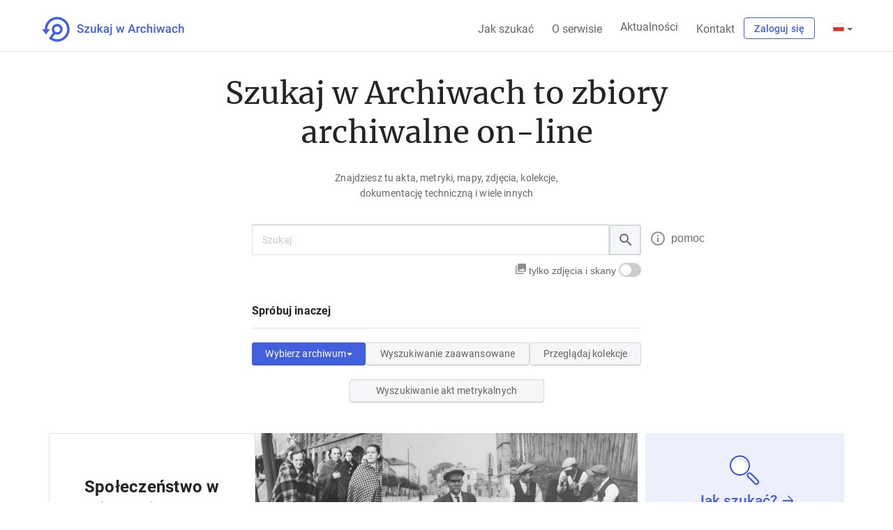

--- FILE ---
content_type: text/html;charset=UTF-8
request_url: https://www.szukajwarchiwach.gov.pl/
body_size: 25519
content:
<!DOCTYPE html> <html class="ltr" dir="ltr" lang="pl-PL"> <head> <title>Strona główna - Szukaj w Archiwach</title> <meta content="initial-scale=1.0, width=device-width" name="viewport"/> <link rel="apple-touch-icon" href="https://www.szukajwarchiwach.gov.pl/o/nac-custom-theme/images/logo-text-180.png"> <meta content="text/html; charset=UTF-8" http-equiv="content-type" /> <script data-senna-track="temporary" type="text/javascript">window.Analytics&&(window._com_liferay_document_library_analytics_isViewFileEntry=!1);</script> <link href="https://www.szukajwarchiwach.gov.pl/o/dynamic-data-mapping-form-renderer/css/main.css?browserId=other&themeId=naccustomtheme_WAR_naccustomtheme&minifierType=css&languageId=pl_PL&b=7006&t=1769015986196" rel="stylesheet" type = "text/css" /> <link href="https://www.szukajwarchiwach.gov.pl/o/mentions-web/css/mentions.css?browserId=other&themeId=naccustomtheme_WAR_naccustomtheme&minifierType=css&languageId=pl_PL&b=7006&t=1769015986196" rel="stylesheet" type = "text/css" /> <link data-senna-track="temporary" href="https://www.szukajwarchiwach.gov.pl/o/nac-custom-theme/images/favicon.ico" rel="Shortcut Icon" /> <link data-senna-track="temporary" href="https&#x3a;&#x2f;&#x2f;www&#x2e;szukajwarchiwach&#x2e;gov&#x2e;pl" rel="canonical" /> <link data-senna-track="temporary" href="https&#x3a;&#x2f;&#x2f;www&#x2e;szukajwarchiwach&#x2e;gov&#x2e;pl" hreflang="x-default" rel="alternate" /> <link data-senna-track="temporary" href="https&#x3a;&#x2f;&#x2f;www&#x2e;szukajwarchiwach&#x2e;gov&#x2e;pl&#x2f;pl" hreflang="pl-PL" rel="alternate" /> <link data-senna-track="temporary" href="https&#x3a;&#x2f;&#x2f;www&#x2e;szukajwarchiwach&#x2e;gov&#x2e;pl&#x2f;ru" hreflang="ru-RU" rel="alternate" /> <link data-senna-track="temporary" href="https&#x3a;&#x2f;&#x2f;www&#x2e;szukajwarchiwach&#x2e;gov&#x2e;pl&#x2f;en" hreflang="en-US" rel="alternate" /> <link data-senna-track="temporary" href="https&#x3a;&#x2f;&#x2f;www&#x2e;szukajwarchiwach&#x2e;gov&#x2e;pl&#x2f;de" hreflang="de-DE" rel="alternate" /> <link class="lfr-css-file" data-senna-track="temporary" href="https&#x3a;&#x2f;&#x2f;www&#x2e;szukajwarchiwach&#x2e;gov&#x2e;pl&#x2f;o&#x2f;nac-custom-theme&#x2f;css&#x2f;aui&#x2e;css&#x3f;browserId&#x3d;other&#x26;themeId&#x3d;naccustomtheme_WAR_naccustomtheme&#x26;minifierType&#x3d;css&#x26;languageId&#x3d;pl_PL&#x26;b&#x3d;7006&#x26;t&#x3d;1769015986196" id="liferayAUICSS" rel="stylesheet" type="text/css" /> <link data-senna-track="temporary" href="&#x2f;o&#x2f;frontend-css-web&#x2f;main&#x2e;css&#x3f;browserId&#x3d;other&#x26;themeId&#x3d;naccustomtheme_WAR_naccustomtheme&#x26;minifierType&#x3d;css&#x26;languageId&#x3d;pl_PL&#x26;b&#x3d;7006&#x26;t&#x3d;1543406984513" id="liferayPortalCSS" rel="stylesheet" type="text/css" /> <link data-senna-track="temporary" href="&#x2f;combo&#x3f;browserId&#x3d;other&#x26;minifierType&#x3d;&#x26;themeId&#x3d;naccustomtheme_WAR_naccustomtheme&#x26;languageId&#x3d;pl_PL&#x26;b&#x3d;7006&#x26;com_liferay_asset_publisher_web_portlet_AssetPublisherPortlet_INSTANCE_qk99dcoW9cTe&#x3a;&#x25;2Fcss&#x25;2Fmain&#x2e;css&#x26;com_liferay_journal_content_web_portlet_JournalContentPortlet_INSTANCE_6U20fT1qXOlO&#x3a;&#x25;2Fcss&#x25;2Fmain&#x2e;css&#x26;com_liferay_product_navigation_product_menu_web_portlet_ProductMenuPortlet&#x3a;&#x25;2Fcss&#x25;2Fmain&#x2e;css&#x26;t&#x3d;1768997996000" id="2bce10a2" rel="stylesheet" type="text/css" /> <script data-senna-track="temporary" type="text/javascript">var Liferay=Liferay||{};
Liferay.Browser={acceptsGzip:function(){return!0},getMajorVersion:function(){return 131},getRevision:function(){return"537.36"},getVersion:function(){return"131.0"},isAir:function(){return!1},isChrome:function(){return!0},isEdge:function(){return!1},isFirefox:function(){return!1},isGecko:function(){return!0},isIe:function(){return!1},isIphone:function(){return!1},isLinux:function(){return!1},isMac:function(){return!0},isMobile:function(){return!1},isMozilla:function(){return!1},isOpera:function(){return!1},
isRtf:function(){return!0},isSafari:function(){return!0},isSun:function(){return!1},isWebKit:function(){return!0},isWindows:function(){return!1}};Liferay.Data=Liferay.Data||{};Liferay.Data.ICONS_INLINE_SVG=!0;Liferay.Data.NAV_SELECTOR="#navigation";Liferay.Data.NAV_SELECTOR_MOBILE="#navigationCollapse";Liferay.Data.isCustomizationView=function(){return!1};Liferay.Data.notices=[null];
Liferay.PortletKeys={DOCUMENT_LIBRARY:"com_liferay_document_library_web_portlet_DLPortlet",DYNAMIC_DATA_MAPPING:"com_liferay_dynamic_data_mapping_web_portlet_DDMPortlet",ITEM_SELECTOR:"com_liferay_item_selector_web_portlet_ItemSelectorPortlet"};Liferay.PropsValues={JAVASCRIPT_SINGLE_PAGE_APPLICATION_TIMEOUT:0,NTLM_AUTH_ENABLED:!1,UPLOAD_SERVLET_REQUEST_IMPL_MAX_SIZE:104857600};
Liferay.ThemeDisplay={getLayoutId:function(){return"1"},getLayoutRelativeControlPanelURL:function(){return"/group/guest/~/control_panel/manage"},getLayoutRelativeURL:function(){return"/strona_glowna"},getLayoutURL:function(){return"https://www.szukajwarchiwach.gov.pl/strona_glowna"},getParentLayoutId:function(){return"0"},isControlPanel:function(){return!1},isPrivateLayout:function(){return"false"},isVirtualLayout:function(){return!1},getBCP47LanguageId:function(){return"pl-PL"},getCanonicalURL:function(){return"https://www.szukajwarchiwach.gov.pl"},
getCDNBaseURL:function(){return"https://www.szukajwarchiwach.gov.pl"},getCDNDynamicResourcesHost:function(){return""},getCDNHost:function(){return""},getCompanyGroupId:function(){return"20151"},getCompanyId:function(){return"20115"},getDefaultLanguageId:function(){return"pl_PL"},getDoAsUserIdEncoded:function(){return""},getLanguageId:function(){return"pl_PL"},getParentGroupId:function(){return"20142"},getPathContext:function(){return""},getPathImage:function(){return"/image"},getPathJavaScript:function(){return"/o/frontend-js-web"},
getPathMain:function(){return"/c"},getPathThemeImages:function(){return"https://www.szukajwarchiwach.gov.pl/o/nac-custom-theme/images"},getPathThemeRoot:function(){return"/o/nac-custom-theme"},getPlid:function(){return"20145"},getPortalURL:function(){return"https://www.szukajwarchiwach.gov.pl"},getScopeGroupId:function(){return"20142"},getScopeGroupIdOrLiveGroupId:function(){return"20142"},getSessionId:function(){return""},getSiteAdminURL:function(){return"https://www.szukajwarchiwach.gov.pl/group/guest/~/control_panel/manage?p_p_lifecycle\x3d0\x26p_p_state\x3dmaximized\x26p_p_mode\x3dview"},
getSiteGroupId:function(){return"20142"},getURLControlPanel:function(){return"/group/control_panel?refererPlid\x3d20145"},getURLHome:function(){return"https://www.szukajwarchiwach.gov.pl/web/guest"},getUserId:function(){return"20119"},getUserName:function(){return""},isAddSessionIdToURL:function(){return!1},isFreeformLayout:function(){return!1},isImpersonated:function(){return!1},isSignedIn:function(){return!1},isStateExclusive:function(){return!1},isStateMaximized:function(){return!1},isStatePopUp:function(){return!1}};
var themeDisplay=Liferay.ThemeDisplay;
Liferay.AUI={getAvailableLangPath:function(){return"available_languages.jsp?browserId\x3dother\x26themeId\x3dnaccustomtheme_WAR_naccustomtheme\x26colorSchemeId\x3d01\x26minifierType\x3djs\x26languageId\x3dpl_PL\x26b\x3d7006\x26t\x3d1543406984650"},getCombine:function(){return!0},getComboPath:function(){return"/combo/?browserId\x3dother\x26minifierType\x3d\x26languageId\x3dpl_PL\x26b\x3d7006\x26t\x3d1543406984650\x26"},getDateFormat:function(){return"%d/%m/%Y"},getEditorCKEditorPath:function(){return"/o/frontend-editor-ckeditor-web"},
getFilter:function(){return"min"},getFilterConfig:function(){var a=null;this.getCombine()||(a={replaceStr:".js"+this.getStaticResourceURLParams(),searchExp:"\\.js$"});return a},getJavaScriptRootPath:function(){return"/o/frontend-js-web"},getLangPath:function(){return"aui_lang.jsp?browserId\x3dother\x26themeId\x3dnaccustomtheme_WAR_naccustomtheme\x26colorSchemeId\x3d01\x26minifierType\x3djs\x26languageId\x3dpl_PL\x26b\x3d7006\x26t\x3d1543406984650"},getPortletRootPath:function(){return"/html/portlet"},
getStaticResourceURLParams:function(){return"?browserId\x3dother\x26minifierType\x3d\x26languageId\x3dpl_PL\x26b\x3d7006\x26t\x3d1543406984650"}};Liferay.authToken="KnsQw9jh";Liferay.currentURL="/";Liferay.currentURLEncoded="%2F";</script> <script src="/o/js_loader_modules?t=1769015986196" type="text/javascript"></script> <script src="/o/frontend-js-web/barebone.jsp?browserId=other&amp;themeId=naccustomtheme_WAR_naccustomtheme&amp;colorSchemeId=01&amp;minifierType=js&amp;minifierBundleId=javascript.barebone.files&amp;languageId=pl_PL&amp;b=7006&amp;t=1543406984650" type="text/javascript"></script> <script src="/o/js_bundle_config?t=1769015976620" type="text/javascript"></script> <script data-senna-track="temporary" type="text/javascript"></script> <script data-senna-track="permanent" id="googleAnalyticsScript" type="text/javascript">(function(a,e,f,g,b,c,d){a.GoogleAnalyticsObject=b;a[b]=a[b]||function(){a[b].q=a[b].q||[];a[b].q.push(arguments)};a[b].l=1*new Date;c=e.createElement(f);d=e.getElementsByTagName(f)[0];c.async=1;c.src=g;d.parentNode.insertBefore(c,d)})(window,document,"script","//www.google-analytics.com/analytics.js","ga");ga("create","UA-11567241-4","auto");ga("send","pageview");</script> <link class="lfr-css-file" data-senna-track="temporary" href="https&#x3a;&#x2f;&#x2f;www&#x2e;szukajwarchiwach&#x2e;gov&#x2e;pl&#x2f;o&#x2f;nac-custom-theme&#x2f;css&#x2f;main&#x2e;css&#x3f;browserId&#x3d;other&#x26;themeId&#x3d;naccustomtheme_WAR_naccustomtheme&#x26;minifierType&#x3d;css&#x26;languageId&#x3d;pl_PL&#x26;b&#x3d;7006&#x26;t&#x3d;1769015986196" id="liferayThemeCSS" rel="stylesheet" type="text/css" /> <style data-senna-track="temporary" type="text/css">#p_p_id_com_liferay_journal_content_web_portlet_JournalContentPortlet_INSTANCE_6U20fT1qXOlO_ .portlet-content{letter-spacing:2px;line-height:.4em;text-align:center;text-decoration:none}</style> <link data-senna-track="permanent" href="https://www.szukajwarchiwach.gov.pl/combo?browserId=other&minifierType=css&languageId=pl_PL&b=7006&t=1760088695186&/o/AdminTheme-theme-contributor/css/AdminTheme.css&/o/product-navigation-simulation-theme-contributor/css/simulation_panel.css&/o/product-navigation-product-menu-theme-contributor/product_navigation_product_menu.css&/o/product-navigation-control-menu-theme-contributor/product_navigation_control_menu.css" rel="stylesheet" type = "text/css" /> <script data-senna-track="permanent" src="https://www.szukajwarchiwach.gov.pl/combo?browserId=other&minifierType=js&languageId=pl_PL&b=7006&t=1760088695186&/o/AdminTheme-theme-contributor/js/AdminTheme.js&/o/product-navigation-control-menu-theme-contributor/product_navigation_control_menu.js" type = "text/javascript"></script> <script type="text/javascript">Liferay.on("ddmFieldBlur",function(a){window.Analytics&&Analytics.send("fieldBlurred","Form",{fieldName:a.fieldName,focusDuration:a.focusDuration,formId:a.formId,page:a.page})});Liferay.on("ddmFieldFocus",function(a){window.Analytics&&Analytics.send("fieldFocused","Form",{fieldName:a.fieldName,formId:a.formId,page:a.page})});Liferay.on("ddmFormPageShow",function(a){window.Analytics&&Analytics.send("pageViewed","Form",{formId:a.formId,page:a.page,title:a.title})});
Liferay.on("ddmFormSubmit",function(a){window.Analytics&&Analytics.send("formSubmitted","Form",{formId:a.formId})});Liferay.on("ddmFormView",function(a){window.Analytics&&Analytics.send("formViewed","Form",{formId:a.formId,title:a.title})});</script> <link href="https://fonts.googleapis.com/icon?family=Material+Icons" rel="stylesheet"> <link rel="stylesheet" href="https://www.szukajwarchiwach.gov.pl/o/nac-custom-theme/css/swa-web-components/styles.css?v=13"> <script>window.ga||(function(a,e,f,g,b,c,d){a.GoogleAnalyticsObject=b;a[b]=a[b]||function(){a[b].q=a[b].q||[];a[b].q.push(arguments)};a[b].l=1*new Date;c=e.createElement(f);d=e.getElementsByTagName(f)[0];c.async=1;c.src=g;d.parentNode.insertBefore(c,d)}(window,document,"script","//www.google-analytics.com/analytics.js","ga"),ga("create","UA-11567241-4","auto"),window.createdSwaGa=!0);</script> <!-- Matomo --><script>var _paq=window._paq=window._paq||[];_paq.push(["setCookieDomain","*.szukajwarchiwach.gov.pl"]);_paq.push(["trackPageView"]);_paq.push(["enableLinkTracking"]);(function(){_paq.push(["setTrackerUrl","//matomo.archiwa.gov.pl/matomo.php"]);_paq.push(["setSiteId","15"]);var a=document,b=a.createElement("script"),a=a.getElementsByTagName("script")[0];b.async=!0;b.src="//matomo.archiwa.gov.pl/matomo.js";a.parentNode.insertBefore(b,a)})();</script><!-- End Matomo Code --> </head> <body class=" controls-visible yui3-skin-sam guest-site signed-out public-page site hide-dockbar"> <script>window.fbAsyncInit=function(){FB.init({appId:"1976897545945509",autoLogAppEvents:!0,xfbml:!0,version:"v2.10"});FB.AppEvents.logPageView()};(function(a,b,c){var d=a.getElementsByTagName(b)[0];a.getElementById(c)||(a=a.createElement(b),a.id=c,a.src="//connect.facebook.net/pl_PL/sdk.js",d.parentNode.insertBefore(a,d))})(document,"script","facebook-jssdk");</script> <!-- Facebook Pixel Code --> <script>(function(b,e,f,g,a,c,d){b.fbq||(a=b.fbq=function(){a.callMethod?a.callMethod.apply(a,arguments):a.queue.push(arguments)},b._fbq||(b._fbq=a),a.push=a,a.loaded=!0,a.version="2.0",a.queue=[],c=e.createElement(f),c.async=!0,c.src=g,d=e.getElementsByTagName(f)[0],d.parentNode.insertBefore(c,d))})(window,document,"script","https://connect.facebook.net/en_US/fbevents.js");fbq("init","642042016308281");fbq("track","PageView");</script> <noscript> <img alt="fb" height="1" width="1" src="https://www.facebook.com/tr?id=642042016308281&ev=PageView&noscript=1"/> </noscript> <!-- End Facebook Pixel Code --> <div class="skip-links"> <ul> <li class="tresc"> <a href="#content"> <div class="container-fluid-1280"> <div class="row"> <div class="col-md-12"> <p class="h5"> Przejdź do treści strony </p> </div> </div> </div> </a> </li> <li class="mapa"> <a href="/mapa-strony"> <div class="container-fluid-1280"> <div class="row"> <div class="col-md-12"> <p class="h5"> Przejdź do mapy strony </p> </div> </div> </div> </a> </li> </ul> </div> <div id="wrapper"> <header id="banner"> <div class="container-fluid-1280"> <div class="navbar-header" id="heading"> <h1> <a class="logo custom-logo" href="/" title="Przejdź do Szukaj w Archiwach"> <img class="logo-normal" alt="Szukaj w Archiwach" height="64" src="https://www.szukajwarchiwach.gov.pl/o/nac-custom-theme/images/logo-text.png" width="64"/> <img class="logo-small" alt="Szukaj w Archiwach" height="64" src="https://www.szukajwarchiwach.gov.pl/o/nac-custom-theme/images/logo-text-small.png" width="64"/> </a> </h1> <div class="mobile-menu"> <div class="mobile-login"></div> <button aria-controls="navigation" aria-expanded="false" class="collapsed navbar-toggle" data-target="" data-toggle="collapse" type="button">Menu <span class="icon-bar"></span> <span class="icon-bar"></span> <span class="icon-bar"></span> </button> </div> </div> <div aria-expanded="false" class="" role="menubar" id="navigationCollapse"> <nav class="sort-pages modify-pages site-navigation" id="navigation"> <div class="navbar-navigation-right g-right"> <ul class="nav navbar-nav "> <li class="nav-link how-to-search"><a href="/jak-szukac">Jak szukać</a></li> <li class="nav-link about"><a href="/o-serwisie">O serwisie</a></li> <li class="nav-link news"><a href="/web/aktualnosci">Aktualności</a></li> <li class="nav-link contact"><a href="/kontakt">Kontakt</a></li> </ul> <div class="nav-link login"> <div class="logowanie-content"> <div class="portlet-boundary portlet-boundary_com_liferay_product_navigation_user_personal_bar_web_portlet_ProductNavigationUserPersonalBarPortlet_ portlet-static portlet-static-end portlet-decorate portlet-user-personal-bar " id="p_p_id_com_liferay_product_navigation_user_personal_bar_web_portlet_ProductNavigationUserPersonalBarPortlet_" > <span id="p_com_liferay_product_navigation_user_personal_bar_web_portlet_ProductNavigationUserPersonalBarPortlet"></span> <script src="https://ajax.googleapis.com/ajax/libs/jquery/3.3.1/jquery.min.js"></script> <span class="sign-in text-default" role="presentation"> <a href="https&#x3a;&#x2f;&#x2f;www&#x2e;szukajwarchiwach&#x2e;gov&#x2e;pl&#x2f;c&#x2f;portal&#x2f;login&#x3f;p_l_id&#x3d;20145" class="sign-in text-default" data-redirect="false" >Zaloguj się<span class="icon-monospaced icon-user"></span></a> </span> <script type="text/javascript">var $j3=$.noConflict(!0);</script> </div> </div> </div> <div class="nav-link g-inline-table language"> <div class="portlet-boundary portlet-boundary_com_liferay_site_navigation_language_web_portlet_SiteNavigationLanguagePortlet_ portlet-static portlet-static-end portlet-barebone portlet-language " id="p_p_id_com_liferay_site_navigation_language_web_portlet_SiteNavigationLanguagePortlet_" > <span id="p_com_liferay_site_navigation_language_web_portlet_SiteNavigationLanguagePortlet"></span> <section class="portlet" id="portlet_com_liferay_site_navigation_language_web_portlet_SiteNavigationLanguagePortlet"> <div class="portlet-content"> <div class=" portlet-content-container" > <div class="portlet-body"> <div class="truncate-text"> <div class="btn-group lfr-icon-menu"><a class="dropdown-toggle direction-left max-display-items-15 btn btn-default" href="javascript:;" id="_com_liferay_site_navigation_language_web_portlet_SiteNavigationLanguagePortlet_kldx_null_null_menu" title="polski (Polska)"><i class="lfr-icon-menu-arrow caret"></i> <i class="icon-globe lfr-icon-menu-icon"></i> <span class="lfr-icon-menu-text">polski (Polska)</span></a><script type="text/javascript">AUI().use("liferay-menu",function(a){Liferay.Menu.register("_com_liferay_site_navigation_language_web_portlet_SiteNavigationLanguagePortlet_kldx_null_null_menu")});</script><ul class="dropdown-menu lfr-menu-list direction-left"> <li class="" role="presentation"> <a href="&#x2f;c&#x2f;portal&#x2f;update_language&#x3f;p_l_id&#x3d;20145&#x26;redirect&#x3d;&#x25;2F&#x26;languageId&#x3d;ru_RU" target="_self" class=" lfr-icon-item taglib-icon" id="_com_liferay_site_navigation_language_web_portlet_SiteNavigationLanguagePortlet_kldx__null__null__menu__russkij" lang="ru-RU" role="menuitem" > <img id="kldx__null__null__menu__russkij" src="https://www.szukajwarchiwach.gov.pl/o/nac-custom-theme/images/language/ru_RU.png" alt="" /> <span class="taglib-text-icon">русский</span> </a> </li> <li class="" role="presentation"> <a href="&#x2f;c&#x2f;portal&#x2f;update_language&#x3f;p_l_id&#x3d;20145&#x26;redirect&#x3d;&#x25;2F&#x26;languageId&#x3d;en_US" target="_self" class=" lfr-icon-item taglib-icon" id="_com_liferay_site_navigation_language_web_portlet_SiteNavigationLanguagePortlet_kldx__null__null__menu__english" lang="en-US" role="menuitem" > <img id="kldx__null__null__menu__english" src="https://www.szukajwarchiwach.gov.pl/o/nac-custom-theme/images/language/en_US.png" alt="" /> <span class="taglib-text-icon">English</span> </a> </li> <li class="" role="presentation"> <a href="&#x2f;c&#x2f;portal&#x2f;update_language&#x3f;p_l_id&#x3d;20145&#x26;redirect&#x3d;&#x25;2F&#x26;languageId&#x3d;de_DE" target="_self" class=" lfr-icon-item taglib-icon" id="_com_liferay_site_navigation_language_web_portlet_SiteNavigationLanguagePortlet_kldx__null__null__menu__deutsch" lang="de-DE" role="menuitem" > <img id="kldx__null__null__menu__deutsch" src="https://www.szukajwarchiwach.gov.pl/o/nac-custom-theme/images/language/de_DE.png" alt="" /> <span class="taglib-text-icon">Deutsch</span> </a> </li> </ul></div> </div> </div> </div> </div> </section> </div> </div> </div> </nav> <nav class="sort-pages modify-pages site-navigation-mobile" id="navigation-mobile" style="display: none;"> <div class="navbar-navigation-right"> <a href="javascript:;" class="nav-link collapseMenu g-right next-icon p3">Zwiń</a> <ul class="nav navbar-nav"> <li class="nav-link how-to-search"><a href="/jak-szukac">Jak szukać</a></li> <li class="nav-link about"><a href="/o-serwisie">O serwisie</a></li> <li class="nav-link news"><a href="/aktualnosci">Aktualności</a></li> <li class="nav-link contact"><a href="/kontakt">Kontakt</a></li> </ul> <div class="nav-link g-inline-table language"> <div class="portlet-boundary portlet-boundary_com_liferay_site_navigation_language_web_portlet_SiteNavigationLanguagePortlet_ portlet-static portlet-static-end portlet-barebone portlet-language " id="p_p_id_com_liferay_site_navigation_language_web_portlet_SiteNavigationLanguagePortlet_" > <span id="p_com_liferay_site_navigation_language_web_portlet_SiteNavigationLanguagePortlet"></span> <section class="portlet" id="portlet_com_liferay_site_navigation_language_web_portlet_SiteNavigationLanguagePortlet"> <div class="portlet-content"> <div class=" portlet-content-container" > <div class="portlet-body"> <div class="truncate-text"> <div class="btn-group lfr-icon-menu"><a class="dropdown-toggle direction-left max-display-items-15 btn btn-default" href="javascript:;" id="_com_liferay_site_navigation_language_web_portlet_SiteNavigationLanguagePortlet_tiym_null_null_menu" title="polski (Polska)"><i class="lfr-icon-menu-arrow caret"></i> <i class="icon-globe lfr-icon-menu-icon"></i> <span class="lfr-icon-menu-text">polski (Polska)</span></a><script type="text/javascript">AUI().use("liferay-menu",function(a){Liferay.Menu.register("_com_liferay_site_navigation_language_web_portlet_SiteNavigationLanguagePortlet_tiym_null_null_menu")});</script><ul class="dropdown-menu lfr-menu-list direction-left"> <li class="" role="presentation"> <a href="&#x2f;c&#x2f;portal&#x2f;update_language&#x3f;p_l_id&#x3d;20145&#x26;redirect&#x3d;&#x25;2F&#x26;languageId&#x3d;ru_RU" target="_self" class=" lfr-icon-item taglib-icon" id="_com_liferay_site_navigation_language_web_portlet_SiteNavigationLanguagePortlet_tiym__null__null__menu__russkij" lang="ru-RU" role="menuitem" > <img id="tiym__null__null__menu__russkij" src="https://www.szukajwarchiwach.gov.pl/o/nac-custom-theme/images/language/ru_RU.png" alt="" /> <span class="taglib-text-icon">русский</span> </a> </li> <li class="" role="presentation"> <a href="&#x2f;c&#x2f;portal&#x2f;update_language&#x3f;p_l_id&#x3d;20145&#x26;redirect&#x3d;&#x25;2F&#x26;languageId&#x3d;en_US" target="_self" class=" lfr-icon-item taglib-icon" id="_com_liferay_site_navigation_language_web_portlet_SiteNavigationLanguagePortlet_tiym__null__null__menu__english" lang="en-US" role="menuitem" > <img id="tiym__null__null__menu__english" src="https://www.szukajwarchiwach.gov.pl/o/nac-custom-theme/images/language/en_US.png" alt="" /> <span class="taglib-text-icon">English</span> </a> </li> <li class="" role="presentation"> <a href="&#x2f;c&#x2f;portal&#x2f;update_language&#x3f;p_l_id&#x3d;20145&#x26;redirect&#x3d;&#x25;2F&#x26;languageId&#x3d;de_DE" target="_self" class=" lfr-icon-item taglib-icon" id="_com_liferay_site_navigation_language_web_portlet_SiteNavigationLanguagePortlet_tiym__null__null__menu__deutsch" lang="de-DE" role="menuitem" > <img id="tiym__null__null__menu__deutsch" src="https://www.szukajwarchiwach.gov.pl/o/nac-custom-theme/images/language/de_DE.png" alt="" /> <span class="taglib-text-icon">Deutsch</span> </a> </li> </ul></div> </div> </div> </div> </div> </section> </div> </div> </div> </nav> </div> <script>var hamburgerMenu=$(".navbar-toggle"),collapseButton=$(".collapseMenu"),collapseBlindSite=$("#wrapper"),body=document.body;
$(document).ready(function(){var a=$(".glyphicon");a&&a.length&&0<a.length&&(a.on("click",function(b){$(".wyszukiwarka").is(":visible")?$(".wyszukiwarka").hide():($(".wyszukiwarka").show(),$("a#lista_archwiwow").click(function(){$(".sprobuj-inaczej .lista-archiwow").hasClass("open")?$(".sprobuj-inaczej .lista-archiwow").removeClass("open"):$(".sprobuj-inaczej .lista-archiwow").addClass("open")}))}),a[0].addEventListener("click",function(b){b.stopPropagation()}),1<a.length&&a[1].addEventListener("click",
function(b){b.stopPropagation()}))});collapseBlindSite.on("click",function(a){$(a.target).is("#navigation-mobile")||$(a.target).is(".navbar-navigation-right")||($("#navigation-mobile").hide(),$("#wrapper").css("right",""),$("#navigationCollapse").removeClass("blind-site"))});hamburgerMenu.on("click",function(a){a.stopPropagation();$("#navigation-mobile").show();$("#wrapper").css("right",$("#navigation-mobile").width());$("#navigationCollapse").addClass("blind-site")});
collapseButton.on("click",function(a){$("#navigation-mobile").hide();$("#wrapper").css("right","");$("#navigationCollapse").removeClass("blind-site")});function updateKoszyk(){}var changeLanguage=$(".language .lfr-icon-menu a.btn-default")[0];changeLanguage.addEventListener("click",function(a){setTimeout(function(){$(".lfr-icon-menu-open .dropdown-menu li:first a").is(":focus")||$(".lfr-icon-menu-open .dropdown-menu li:first a").focus()},10)});
body.addEventListener("click",function(a){$(".wyszukiwarka")&&$(".wyszukiwarka").is(":visible")&&($(".wyszukiwarka").hide(),$(".wyszukiwanie-dodatkowe").hide())});</script> </div> </header> <section class="container-fluid-1280" id="content"> <h2 class="hide-accessible">Strona główna</h2> <div class="columns-1" id="main-content" role="main"> <div class="portlet-layout row"> <div class="col-md-12 portlet-column portlet-column-only" id="column-1"> <div class="portlet-dropzone portlet-column-content portlet-column-content-only" id="layout-column_column-1"> <div class="portlet-boundary portlet-boundary_com_liferay_journal_content_web_portlet_JournalContentPortlet_ portlet-static portlet-static-end portlet-barebone portlet-journal-content " id="p_p_id_com_liferay_journal_content_web_portlet_JournalContentPortlet_INSTANCE_6U20fT1qXOlO_" > <span id="p_com_liferay_journal_content_web_portlet_JournalContentPortlet_INSTANCE_6U20fT1qXOlO"></span> <section class="portlet" id="portlet_com_liferay_journal_content_web_portlet_JournalContentPortlet_INSTANCE_6U20fT1qXOlO"> <div class="portlet-content"> <div class=" portlet-content-container" > <div class="portlet-body"> <div class="text-right user-tool-asset-addon-entries"> </div> <div class="clearfix journal-content-article" data-analytics-asset-id="40430" data-analytics-asset-title="Szukaj w Archiwach" data-analytics-asset-type="web-content"> <h3 class="h1">Szukaj w Archiwach to zbiory<br /> archiwalne on-line</h3> <p>&nbsp;</p> <p class="p4">Znajdziesz tu akta, metryki, mapy, zdjęcia, kolekcje,<br /> dokumentację techniczną i wiele innych</p> </div> <div class="content-metadata-asset-addon-entries"> </div> </div> </div> </div> </section> </div> <div class="portlet-boundary portlet-boundary_Wyszukiwarka_ portlet-static portlet-static-end portlet-decorate " id="p_p_id_Wyszukiwarka_INSTANCE_EHokej781yb7_" > <span id="p_Wyszukiwarka_INSTANCE_EHokej781yb7"></span> <section class="portlet" id="portlet_Wyszukiwarka_INSTANCE_EHokej781yb7"> <div class="portlet-content"> <div class=" portlet-content-container" > <div class="portlet-body"> <form action="https&#x3a;&#x2f;&#x2f;www&#x2e;szukajwarchiwach&#x2e;gov&#x2e;pl&#x2f;strona_glowna&#x3f;p_p_id&#x3d;Wyszukiwarka_INSTANCE_EHokej781yb7&#x26;p_p_lifecycle&#x3d;1&#x26;p_p_state&#x3d;normal&#x26;p_p_mode&#x3d;view&#x26;_Wyszukiwarka_INSTANCE_EHokej781yb7_javax&#x2e;portlet&#x2e;action&#x3d;redirectToSearch" class="form " data-fm-namespace="_Wyszukiwarka_INSTANCE_EHokej781yb7_" id="_Wyszukiwarka_INSTANCE_EHokej781yb7_fm" method="POST" name="_Wyszukiwarka_INSTANCE_EHokej781yb7_fm" > <fieldset class="input-container"> <input  class="field form-control"  id="_Wyszukiwarka_INSTANCE_EHokej781yb7_formDate"    name="_Wyszukiwarka_INSTANCE_EHokej781yb7_formDate"     type="hidden" value="1769034888259"   /> <div class="search-bar-focus" id="search-bar-focus"> <fieldset class="fieldset " ><div class=""> <div class="row main-search-form"> <div class="col-md-3 col-sm-1 col-xs-none"></div> <div class="col-md-6 col-sm-10 col-xs-12"> <div class="search-form"> <div class="aui-search-bar"> <div class="form-group form-group-inline input-text-wrapper"> <input  class="field search-input form-control"  id="_Wyszukiwarka_INSTANCE_EHokej781yb7_keywords"    name="_Wyszukiwarka_INSTANCE_EHokej781yb7_keywords"   placeholder="Szukaj" title="Szukaj" type="text" value=""   /> </div> <button class="btn search btn-primary btn-default" id="_Wyszukiwarka_INSTANCE_EHokej781yb7_jaov" type="submit" > <i class="icon-search-custom"></i> <span class="lfr-btn-label">Wyszukaj</span> </button> </div> </div> <input id="_Wyszukiwarka_INSTANCE_EHokej781yb7_images" name="_Wyszukiwarka_INSTANCE_EHokej781yb7_images" value="true"
						   type="checkbox" class="revert">
					<label for="_Wyszukiwarka_INSTANCE_EHokej781yb7_images" class="photo">
						<span>tylko zdjęcia i skany</span>
						<span class="switch">
							<span class="slider round"></span>

						</span>
					</label>
				</div>
				<div class="col-md-3 col-sm-1 col-xs-none main-search-form-help">
					






























































	
		<button
			class="btn btn-default"

			

			id="_Wyszukiwarka_INSTANCE_EHokej781yb7_nejy"

			

			

			type="button"

			
			onblur="hideTooltip()" onfocus="showTooltip()" onmouseout="hideTooltip()" onmouseover="showTooltip()" 
		>
	



	<i class="icon-info-sign-custom"></i>



	<span class="lfr-btn-label">pomoc</span>





	
		</button>
	







					<div class="custom-tooltip search-help-tooltip" style="display: none">
						<p class="p5">
							Wyszukiwarka domyślnie wyszukuje wszystkie dostępne materiały. Na stronie wyników wyszukiwania będziesz mógł zawęzić wyniki do rodzaju materiału, kategorii i podkategorii. Jeśli chcesz przeszukać konkretne archiwum wybierz je i tak zacznij szukać. Możesz też przejść do wyszukiwarki zaawansowanej, badź po prostu przeglądać kolekcje.
						</p>
					</div>
				</div>
			</div>

		</div></fieldset>

		<fieldset class="fieldset " ><div class="">
			<div class="row wyszukiwanie-dodatkowe">
				<div class="col-md-3 col-sm-1 col-xs-none"></div>
				<div class="col-md-3 col-sm-5 col-xs-6 form-check">
					<p class="title">Jakiego dokumentu szukasz</p>
					<ul>
						
							<li>
								


































































	<div class="radio">







	

		

		<input  class="field"  id="_Wyszukiwarka_INSTANCE_EHokej781yb7_acts" name="_Wyszukiwarka_INSTANCE_EHokej781yb7_filters"    type="radio" value="acts"   /> <label for="_Wyszukiwarka_INSTANCE_EHokej781yb7_acts"> <span class="input-group"> <span class="input-group-addon">&nbsp;</span> </span> Akta </label> </div> </li> <li> <div class="radio"> <input  class="field"  id="_Wyszukiwarka_INSTANCE_EHokej781yb7_posters" name="_Wyszukiwarka_INSTANCE_EHokej781yb7_filters"    type="radio" value="posters"   /> <label for="_Wyszukiwarka_INSTANCE_EHokej781yb7_posters"> <span class="input-group"> <span class="input-group-addon">&nbsp;</span> </span> Plakaty, ulotki, afisze </label> </div> </li> <li> <div class="radio"> <input  class="field"  id="_Wyszukiwarka_INSTANCE_EHokej781yb7_projects" name="_Wyszukiwarka_INSTANCE_EHokej781yb7_filters"    type="radio" value="projects"   /> <label for="_Wyszukiwarka_INSTANCE_EHokej781yb7_projects"> <span class="input-group"> <span class="input-group-addon">&nbsp;</span> </span> Projekty techniczne </label> </div> </li> <li> <div class="radio"> <input  class="field"  id="_Wyszukiwarka_INSTANCE_EHokej781yb7_maps" name="_Wyszukiwarka_INSTANCE_EHokej781yb7_filters"    type="radio" value="maps"   /> <label for="_Wyszukiwarka_INSTANCE_EHokej781yb7_maps"> <span class="input-group"> <span class="input-group-addon">&nbsp;</span> </span> Mapy </label> </div> </li> <li> <div class="radio"> <input  class="field"  id="_Wyszukiwarka_INSTANCE_EHokej781yb7_photos" name="_Wyszukiwarka_INSTANCE_EHokej781yb7_filters"    type="radio" value="photos"   /> <label for="_Wyszukiwarka_INSTANCE_EHokej781yb7_photos"> <span class="input-group"> <span class="input-group-addon">&nbsp;</span> </span> Fotografie </label> </div> </li> <li> <div class="radio"> <input  class="field"  id="_Wyszukiwarka_INSTANCE_EHokej781yb7_sounds" name="_Wyszukiwarka_INSTANCE_EHokej781yb7_filters"    type="radio" value="sounds"   /> <label for="_Wyszukiwarka_INSTANCE_EHokej781yb7_sounds"> <span class="input-group"> <span class="input-group-addon">&nbsp;</span> </span> Filmy i nagrania dźwiękowe </label> </div> </li> <li> <div class="radio"> <input  class="field"  id="_Wyszukiwarka_INSTANCE_EHokej781yb7_metrics" name="_Wyszukiwarka_INSTANCE_EHokej781yb7_filters"    type="radio" value="metrics"   /> <label for="_Wyszukiwarka_INSTANCE_EHokej781yb7_metrics"> <span class="input-group"> <span class="input-group-addon">&nbsp;</span> </span> Pradziad </label> </div> </li> <li> <div class="radio"> <input  class="field"  id="_Wyszukiwarka_INSTANCE_EHokej781yb7_volatiles" name="_Wyszukiwarka_INSTANCE_EHokej781yb7_filters"    type="radio" value="volatiles"   /> <label for="_Wyszukiwarka_INSTANCE_EHokej781yb7_volatiles"> <span class="input-group"> <span class="input-group-addon">&nbsp;</span> </span> Pergaminowe </label> </div> </li> <li> <div class="radio"> <input  class="field"  id="_Wyszukiwarka_INSTANCE_EHokej781yb7_museums" name="_Wyszukiwarka_INSTANCE_EHokej781yb7_filters"    type="radio" value="museums"   /> <label for="_Wyszukiwarka_INSTANCE_EHokej781yb7_museums"> <span class="input-group"> <span class="input-group-addon">&nbsp;</span> </span> Muzealia </label> </div> </li> </ul> </div> <div class="col-md-3 col-sm-5 col-xs-6 form-check"> <p class="title">Wybierz okres historyczny</p> <ul> <li> <div class="form-group form-inline input-checkbox-wrapper"> <input  class="field"  id="_Wyszukiwarka_INSTANCE_EHokej781yb7_since1900" name="_Wyszukiwarka_INSTANCE_EHokej781yb7_since1900"  onClick=""  type="checkbox"    /> <label for="_Wyszukiwarka_INSTANCE_EHokej781yb7_since1900"> <span class="input-group"> <span class="input-group-addon">&nbsp;</span> </span> 1900+ </label> </div> </li> <li> <div class="form-group form-inline input-checkbox-wrapper"> <input  class="field"  id="_Wyszukiwarka_INSTANCE_EHokej781yb7_since1800Till1899" name="_Wyszukiwarka_INSTANCE_EHokej781yb7_since1800Till1899"  onClick=""  type="checkbox"    /> <label for="_Wyszukiwarka_INSTANCE_EHokej781yb7_since1800Till1899"> <span class="input-group"> <span class="input-group-addon">&nbsp;</span> </span> 1800-1899 </label> </div> </li> <li> <div class="form-group form-inline input-checkbox-wrapper"> <input  class="field"  id="_Wyszukiwarka_INSTANCE_EHokej781yb7_since1700Till1799" name="_Wyszukiwarka_INSTANCE_EHokej781yb7_since1700Till1799"  onClick=""  type="checkbox"    /> <label for="_Wyszukiwarka_INSTANCE_EHokej781yb7_since1700Till1799"> <span class="input-group"> <span class="input-group-addon">&nbsp;</span> </span> 1700-1799 </label> </div> </li> <li> <div class="form-group form-inline input-checkbox-wrapper"> <input  class="field"  id="_Wyszukiwarka_INSTANCE_EHokej781yb7_since1600Till1699" name="_Wyszukiwarka_INSTANCE_EHokej781yb7_since1600Till1699"  onClick=""  type="checkbox"    /> <label for="_Wyszukiwarka_INSTANCE_EHokej781yb7_since1600Till1699"> <span class="input-group"> <span class="input-group-addon">&nbsp;</span> </span> 1600-1699 </label> </div> </li> <li> <div class="form-group form-inline input-checkbox-wrapper"> <input  class="field"  id="_Wyszukiwarka_INSTANCE_EHokej781yb7_since1500Till1599" name="_Wyszukiwarka_INSTANCE_EHokej781yb7_since1500Till1599"  onClick=""  type="checkbox"    /> <label for="_Wyszukiwarka_INSTANCE_EHokej781yb7_since1500Till1599"> <span class="input-group"> <span class="input-group-addon">&nbsp;</span> </span> 1500-1599 </label> </div> </li> <li> <div class="form-group form-inline input-checkbox-wrapper"> <input  class="field"  id="_Wyszukiwarka_INSTANCE_EHokej781yb7_since1400Till1499" name="_Wyszukiwarka_INSTANCE_EHokej781yb7_since1400Till1499"  onClick=""  type="checkbox"    /> <label for="_Wyszukiwarka_INSTANCE_EHokej781yb7_since1400Till1499"> <span class="input-group"> <span class="input-group-addon">&nbsp;</span> </span> 1400-1499 </label> </div> </li> <li> <div class="form-group form-inline input-checkbox-wrapper"> <input  class="field"  id="_Wyszukiwarka_INSTANCE_EHokej781yb7_till1399" name="_Wyszukiwarka_INSTANCE_EHokej781yb7_till1399"  onClick=""  type="checkbox"    /> <label for="_Wyszukiwarka_INSTANCE_EHokej781yb7_till1399"> <span class="input-group"> <span class="input-group-addon">&nbsp;</span> </span> do 1399 </label> </div> </li> </ul> </div> <div class="col-md-3 col-sm-1 col-xs-none"> </div> </div> <div class="wyszukiwanie-dodatkowe"> <div class="ms-auto text-center"> <button class="btn btn-secondary" id="collapseFilterBtn" type="button">Zwiń</button></div> </div> </div></fieldset> </div> <fieldset class="fieldset " ><div class=""> <div class="row sprobuj-inaczej"> <div class="col-md-3 col-sm-1 col-xs-none"></div> <div class="col-md-6 col-sm-10 col-xs-12"> <h3 class="underline h5">Spróbuj inaczej</h3> <div class="button-holder lista-archiwow" > <a aria-expanded="false" href="javascript:;" class="btn dropdown-toggle button-blue dropdown-toggle direction-down" data-toggle="dropdown" tabindex="0" id="lista_archwiwow">Wybierz archiwum<span class="caret"></span></a> <div class="dropdown-menu dropdown-menu-min-width" role="menu"> <li> <input aria-label="Szukaj" id="search-input-for-archives" value="" type="text" placeholder="Szukaj" /> </li> <ul class="dropdown-menu-ul"> <li role="menuitem" class="search-for-archives-li" data-archives-num="1" data-archives-name="Archiwum Główne Akt Dawnych"> <a class="search-for-archives-a" href="/web/archiwum-glowne-akt-dawnych">Archiwum Główne Akt Dawnych</a> </li> <li role="menuitem" class="search-for-archives-li" data-archives-num="2" data-archives-name="Archiwum Akt Nowych"> <a class="search-for-archives-a" href="/web/archiwum-akt-nowych">Archiwum Akt Nowych</a> </li> <li role="menuitem" class="search-for-archives-li" data-archives-num="3" data-archives-name="Narodowe Archiwum Cyfrowe"> <a class="search-for-archives-a" href="/web/narodowe-archiwum-cyfrowe">Narodowe Archiwum Cyfrowe</a> </li> <li role="menuitem" class="search-for-archives-li" data-archives-num="4" data-archives-name="Archiwum Państwowe w Białymstoku"> <a class="search-for-archives-a" href="/web/archiwum-panstwowe-w-bialymstoku">Archiwum Państwowe w Białymstoku</a> </li> <li role="menuitem" class="search-for-archives-li" data-archives-num="5" data-archives-name="Archiwum Państwowe w Białymstoku Oddział w Łomży"> <a class="search-for-archives-a" href="/web/archiwum-panstwowe-w-bialymstoku-oddzial-w-lomzy">Archiwum Państwowe w Białymstoku Oddział w Łomży</a> </li> <li role="menuitem" class="search-for-archives-li" data-archives-num="6" data-archives-name="Archiwum Państwowe w Bydgoszczy"> <a class="search-for-archives-a" href="/web/archiwum-panstwowe-w-bydgoszczy">Archiwum Państwowe w Bydgoszczy</a> </li> <li role="menuitem" class="search-for-archives-li" data-archives-num="7" data-archives-name="Archiwum Państwowe w Bydgoszczy Oddział w Inowrocławiu"> <a class="search-for-archives-a" href="/web/archiwum-panstwowe-w-bydgoszczy-oddzial-w-inowroclawiu">Archiwum Państwowe w Bydgoszczy Oddział w Inowrocławiu</a> </li> <li role="menuitem" class="search-for-archives-li" data-archives-num="8" data-archives-name="Archiwum Państwowe w Częstochowie"> <a class="search-for-archives-a" href="/web/archiwum-panstwowe-w-czestochowie">Archiwum Państwowe w Częstochowie</a> </li> <li role="menuitem" class="search-for-archives-li" data-archives-num="10" data-archives-name="Archiwum Państwowe w Gdańsku"> <a class="search-for-archives-a" href="/web/archiwum-panstwowe-w-gdansku">Archiwum Państwowe w Gdańsku</a> </li> <li role="menuitem" class="search-for-archives-li" data-archives-num="93" data-archives-name="Archiwum Państwowe w Gdańsku Oddział w Gdyni"> <a class="search-for-archives-a" href="/web/archiwum-panstwowe-w-gdansku-oddzial-w-gdyni">Archiwum Państwowe w Gdańsku Oddział w Gdyni</a> </li> <li role="menuitem" class="search-for-archives-li" data-archives-num="66" data-archives-name="Archiwum Państwowe w Gorzowie Wielkopolskim"> <a class="search-for-archives-a" href="/web/archiwum-panstwowe-w-gorzowie-wielkopolskim">Archiwum Państwowe w Gorzowie Wielkopolskim</a> </li> <li role="menuitem" class="search-for-archives-li" data-archives-num="11" data-archives-name="Archiwum Państwowe w Kaliszu"> <a class="search-for-archives-a" href="/web/archiwum-panstwowe-w-kaliszu">Archiwum Państwowe w Kaliszu</a> </li> <li role="menuitem" class="search-for-archives-li" data-archives-num="12" data-archives-name="Archiwum Państwowe w Katowicach"> <a class="search-for-archives-a" href="/web/archiwum-panstwowe-w-katowicach">Archiwum Państwowe w Katowicach</a> </li> <li role="menuitem" class="search-for-archives-li" data-archives-num="13" data-archives-name="Archiwum Państwowe w Katowicach Oddział w Bielsku-Białej"> <a class="search-for-archives-a" href="/web/archiwum-panstwowe-w-katowicach-oddzial-w-bielsku-bialej">Archiwum Państwowe w Katowicach Oddział w Bielsku-Białej</a> </li> <li role="menuitem" class="search-for-archives-li" data-archives-num="14" data-archives-name="Archiwum Państwowe w Katowicach Oddział w Cieszynie"> <a class="search-for-archives-a" href="/web/archiwum-panstwowe-w-katowicach-oddzial-w-cieszynie">Archiwum Państwowe w Katowicach Oddział w Cieszynie</a> </li> <li role="menuitem" class="search-for-archives-li" data-archives-num="15" data-archives-name="Archiwum Państwowe w Katowicach Oddział w Gliwicach"> <a class="search-for-archives-a" href="/web/archiwum-panstwowe-w-katowicach-oddzial-w-gliwicach">Archiwum Państwowe w Katowicach Oddział w Gliwicach</a> </li> <li role="menuitem" class="search-for-archives-li" data-archives-num="18" data-archives-name="Archiwum Państwowe w Katowicach Oddział w Raciborzu"> <a class="search-for-archives-a" href="/web/archiwum-panstwowe-w-katowicach-oddzial-w-raciborzu">Archiwum Państwowe w Katowicach Oddział w Raciborzu</a> </li> <li role="menuitem" class="search-for-archives-li" data-archives-num="21" data-archives-name="Archiwum Państwowe w Kielcach"> <a class="search-for-archives-a" href="/web/archiwum-panstwowe-w-kielcach">Archiwum Państwowe w Kielcach</a> </li> <li role="menuitem" class="search-for-archives-li" data-archives-num="24" data-archives-name="Archiwum Państwowe w Kielcach Oddział w Sandomierzu"> <a class="search-for-archives-a" href="/web/archiwum-panstwowe-w-kielcach-oddzial-w-sandomierzu">Archiwum Państwowe w Kielcach Oddział w Sandomierzu</a> </li> <li role="menuitem" class="search-for-archives-li" data-archives-num="26" data-archives-name="Archiwum Państwowe w Koszalinie"> <a class="search-for-archives-a" href="/web/archiwum-panstwowe-w-koszalinie">Archiwum Państwowe w Koszalinie</a> </li> <li role="menuitem" class="search-for-archives-li" data-archives-num="27" data-archives-name="Archiwum Państwowe w Koszalinie Oddział w Słupsku"> <a class="search-for-archives-a" href="/web/archiwum-panstwowe-w-koszalinie-oddzial-w-slupsku">Archiwum Państwowe w Koszalinie Oddział w Słupsku</a> </li> <li role="menuitem" class="search-for-archives-li" data-archives-num="28" data-archives-name="Archiwum Państwowe w Koszalinie Oddział w Szczecinku"> <a class="search-for-archives-a" href="/web/archiwum-panstwowe-w-koszalinie-oddzial-w-szczecinku">Archiwum Państwowe w Koszalinie Oddział w Szczecinku</a> </li> <li role="menuitem" class="search-for-archives-li" data-archives-num="29" data-archives-name="Archiwum Narodowe w Krakowie"> <a class="search-for-archives-a" href="/web/archiwum-narodowe-w-krakowie">Archiwum Narodowe w Krakowie</a> </li> <li role="menuitem" class="search-for-archives-li" data-archives-num="31" data-archives-name="Archiwum Narodowe w Krakowie Oddział w Nowym Sączu"> <a class="search-for-archives-a" href="/web/archiwum-narodowe-w-krakowie-oddzial-w-nowym-saczu">Archiwum Narodowe w Krakowie Oddział w Nowym Sączu</a> </li> <li role="menuitem" class="search-for-archives-li" data-archives-num="33" data-archives-name="Archiwum Narodowe w Krakowie Oddział w Tarnowie"> <a class="search-for-archives-a" href="/web/archiwum-narodowe-w-krakowie-oddzial-w-tarnowie">Archiwum Narodowe w Krakowie Oddział w Tarnowie</a> </li> <li role="menuitem" class="search-for-archives-li" data-archives-num="34" data-archives-name="Archiwum Państwowe w Lesznie"> <a class="search-for-archives-a" href="/web/archiwum-panstwowe-w-lesznie">Archiwum Państwowe w Lesznie</a> </li> <li role="menuitem" class="search-for-archives-li" data-archives-num="35" data-archives-name="Archiwum Państwowe w Lublinie"> <a class="search-for-archives-a" href="/web/archiwum-panstwowe-w-lublinie">Archiwum Państwowe w Lublinie</a> </li> <li role="menuitem" class="search-for-archives-li" data-archives-num="36" data-archives-name="Archiwum Państwowe w Lublinie. Oddział w Chełmie"> <a class="search-for-archives-a" href="/web/archiwum-panstwowe-w-lublinie.-oddzial-w-chelmie">Archiwum Państwowe w Lublinie. Oddział w Chełmie</a> </li> <li role="menuitem" class="search-for-archives-li" data-archives-num="37" data-archives-name="Archiwum Państwowe w Lublinie. Oddział w Kraśniku"> <a class="search-for-archives-a" href="/web/archiwum-panstwowe-w-lublinie.-oddzial-w-krasniku">Archiwum Państwowe w Lublinie. Oddział w Kraśniku</a> </li> <li role="menuitem" class="search-for-archives-li" data-archives-num="38" data-archives-name="Archiwum Państwowe w Lublinie. Oddział w Radzyniu Podlaskim"> <a class="search-for-archives-a" href="/web/archiwum-panstwowe-w-lublinie.-oddzial-w-radzyniu-podlaskim">Archiwum Państwowe w Lublinie. Oddział w Radzyniu Podlaskim</a> </li> <li role="menuitem" class="search-for-archives-li" data-archives-num="39" data-archives-name="Archiwum Państwowe w Łodzi"> <a class="search-for-archives-a" href="/web/archiwum-panstwowe-w-lodzi">Archiwum Państwowe w Łodzi</a> </li> <li role="menuitem" class="search-for-archives-li" data-archives-num="41" data-archives-name="Archiwum Państwowe w Łodzi Oddział w Sieradzu"> <a class="search-for-archives-a" href="/web/archiwum-panstwowe-w-lodzi-oddzial-w-sieradzu">Archiwum Państwowe w Łodzi Oddział w Sieradzu</a> </li> <li role="menuitem" class="search-for-archives-li" data-archives-num="42" data-archives-name="Archiwum Państwowe w Olsztynie"> <a class="search-for-archives-a" href="/web/archiwum-panstwowe-w-olsztynie">Archiwum Państwowe w Olsztynie</a> </li> <li role="menuitem" class="search-for-archives-li" data-archives-num="45" data-archives-name="Archiwum Państwowe w Opolu"> <a class="search-for-archives-a" href="/web/archiwum-panstwowe-w-opolu">Archiwum Państwowe w Opolu</a> </li> <li role="menuitem" class="search-for-archives-li" data-archives-num="48" data-archives-name="Archiwum Państwowe w Piotrkowie Trybunalskim"> <a class="search-for-archives-a" href="/web/archiwum-panstwowe-w-piotrkowie-trybunalskim">Archiwum Państwowe w Piotrkowie Trybunalskim</a> </li> <li role="menuitem" class="search-for-archives-li" data-archives-num="49" data-archives-name="Archiwum Państwowe w Piotrkowie Trybunalskim Oddział w Tomaszowie Mazowieckim"> <a class="search-for-archives-a" href="/web/archiwum-panstwowe-w-piotrkowie-trybunalskim-oddzial-w-tomaszowie-mazowieckim">Archiwum Państwowe w Piotrkowie Trybunalskim Oddział w Tomaszowie Mazowieckim</a> </li> <li role="menuitem" class="search-for-archives-li" data-archives-num="50" data-archives-name="Archiwum Państwowe w Płocku"> <a class="search-for-archives-a" href="/web/archiwum-panstwowe-w-plocku">Archiwum Państwowe w Płocku</a> </li> <li role="menuitem" class="search-for-archives-li" data-archives-num="51" data-archives-name="Archiwum Państwowe w Płocku Oddział w Kutnie"> <a class="search-for-archives-a" href="/web/archiwum-panstwowe-w-plocku-oddzial-w-kutnie">Archiwum Państwowe w Płocku Oddział w Kutnie</a> </li> <li role="menuitem" class="search-for-archives-li" data-archives-num="52" data-archives-name="Archiwum Państwowe w Płocku Oddział w Łęczycy"> <a class="search-for-archives-a" href="/web/archiwum-panstwowe-w-plocku-oddzial-w-eczycy">Archiwum Państwowe w Płocku Oddział w Łęczycy</a> </li> <li role="menuitem" class="search-for-archives-li" data-archives-num="53" data-archives-name="Archiwum Państwowe w Poznaniu"> <a class="search-for-archives-a" href="/web/archiwum-panstwowe-w-poznaniu">Archiwum Państwowe w Poznaniu</a> </li> <li role="menuitem" class="search-for-archives-li" data-archives-num="54" data-archives-name="Archiwum Państwowe w Poznaniu Oddział w Koninie"> <a class="search-for-archives-a" href="/web/archiwum-panstwowe-w-poznaniu-oddzial-w-koninie">Archiwum Państwowe w Poznaniu Oddział w Koninie</a> </li> <li role="menuitem" class="search-for-archives-li" data-archives-num="55" data-archives-name="Archiwum Państwowe w Poznaniu Oddział w Pile"> <a class="search-for-archives-a" href="/web/archiwum-panstwowe-w-poznaniu-oddzial-w-pile">Archiwum Państwowe w Poznaniu Oddział w Pile</a> </li> <li role="menuitem" class="search-for-archives-li" data-archives-num="92" data-archives-name="Archiwum Państwowe w Poznaniu Oddział w Gnieźnie"> <a class="search-for-archives-a" href="/web/archiwum-panstwowe-w-poznaniu-oddzial-w-gnieznie">Archiwum Państwowe w Poznaniu Oddział w Gnieźnie</a> </li> <li role="menuitem" class="search-for-archives-li" data-archives-num="56" data-archives-name="Archiwum Państwowe w Przemyślu"> <a class="search-for-archives-a" href="/web/archiwum-panstwowe-w-przemyslu">Archiwum Państwowe w Przemyślu</a> </li> <li role="menuitem" class="search-for-archives-li" data-archives-num="58" data-archives-name="Archiwum Państwowe w Radomiu"> <a class="search-for-archives-a" href="/web/archiwum-panstwowe-w-radomiu">Archiwum Państwowe w Radomiu</a> </li> <li role="menuitem" class="search-for-archives-li" data-archives-num="59" data-archives-name="Archiwum Państwowe w Rzeszowie"> <a class="search-for-archives-a" href="/web/archiwum-panstwowe-w-rzeszowie">Archiwum Państwowe w Rzeszowie</a> </li> <li role="menuitem" class="search-for-archives-li" data-archives-num="60" data-archives-name="Archiwum Państwowe w Rzeszowie Oddział w Sanoku"> <a class="search-for-archives-a" href="/web/archiwum-panstwowe-w-rzeszowie-oddzial-w-sanoku">Archiwum Państwowe w Rzeszowie Oddział w Sanoku</a> </li> <li role="menuitem" class="search-for-archives-li" data-archives-num="62" data-archives-name="Archiwum Państwowe w Siedlcach"> <a class="search-for-archives-a" href="/web/archiwum-panstwowe-w-siedlcach">Archiwum Państwowe w Siedlcach</a> </li> <li role="menuitem" class="search-for-archives-li" data-archives-num="63" data-archives-name="Archiwum Państwowe w Suwałkach"> <a class="search-for-archives-a" href="/web/archiwum-panstwowe-w-suwalkach">Archiwum Państwowe w Suwałkach</a> </li> <li role="menuitem" class="search-for-archives-li" data-archives-num="64" data-archives-name="Archiwum Państwowe w Suwałkach Oddział w Ełku"> <a class="search-for-archives-a" href="/web/archiwum-panstwowe-w-suwalkach-oddzial-w-elku">Archiwum Państwowe w Suwałkach Oddział w Ełku</a> </li> <li role="menuitem" class="search-for-archives-li" data-archives-num="65" data-archives-name="Archiwum Państwowe w Szczecinie"> <a class="search-for-archives-a" href="/web/archiwum-panstwowe-w-szczecinie">Archiwum Państwowe w Szczecinie</a> </li> <li role="menuitem" class="search-for-archives-li" data-archives-num="67" data-archives-name="Archiwum Państwowe w Szczecinie Oddział w Międzyzdrojach"> <a class="search-for-archives-a" href="/web/archiwum-panstwowe-w-szczecinie-oddzial-w-miedzyzdrojach">Archiwum Państwowe w Szczecinie Oddział w Międzyzdrojach</a> </li> <li role="menuitem" class="search-for-archives-li" data-archives-num="68" data-archives-name="Archiwum Państwowe w Szczecinie Oddział w Stargardzie"> <a class="search-for-archives-a" href="/web/archiwum-panstwowe-w-szczecinie-oddzial-w-stargardzie">Archiwum Państwowe w Szczecinie Oddział w Stargardzie</a> </li> <li role="menuitem" class="search-for-archives-li" data-archives-num="69" data-archives-name="Archiwum Państwowe w Toruniu"> <a class="search-for-archives-a" href="/web/archiwum-panstwowe-w-toruniu">Archiwum Państwowe w Toruniu</a> </li> <li role="menuitem" class="search-for-archives-li" data-archives-num="71" data-archives-name="Archiwum Państwowe w Toruniu Oddział we Włocławku"> <a class="search-for-archives-a" href="/web/archiwum-panstwowe-w-toruniu-oddzial-we-wloclawku">Archiwum Państwowe w Toruniu Oddział we Włocławku</a> </li> <li role="menuitem" class="search-for-archives-li" data-archives-num="72" data-archives-name="Archiwum Państwowe w Warszawie"> <a class="search-for-archives-a" href="/web/archiwum-panstwowe-w-warszawie">Archiwum Państwowe w Warszawie</a> </li> <li role="menuitem" class="search-for-archives-li" data-archives-num="73" data-archives-name="Archiwum Państwowe w Warszawie Oddział w Grodzisku Mazowieckim"> <a class="search-for-archives-a" href="/web/archiwum-panstwowe-w-warszawie-oddzial-w-grodzisku-mazowieckim">Archiwum Państwowe w Warszawie Oddział w Grodzisku Mazowieckim</a> </li> <li role="menuitem" class="search-for-archives-li" data-archives-num="76" data-archives-name="Archiwum Państwowe w Warszawie Oddział w Mławie"> <a class="search-for-archives-a" href="/web/archiwum-panstwowe-w-warszawie-oddzial-w-mlawie">Archiwum Państwowe w Warszawie Oddział w Mławie</a> </li> <li role="menuitem" class="search-for-archives-li" data-archives-num="78" data-archives-name="Archiwum Państwowe w Warszawie Oddział w Otwocku"> <a class="search-for-archives-a" href="/web/archiwum-panstwowe-w-warszawie-oddzial-w-otwocku">Archiwum Państwowe w Warszawie Oddział w Otwocku</a> </li> <li role="menuitem" class="search-for-archives-li" data-archives-num="79" data-archives-name="Archiwum Państwowe w Warszawie Oddział w Pułtusku"> <a class="search-for-archives-a" href="/web/archiwum-panstwowe-w-warszawie-oddzial-w-pultusku">Archiwum Państwowe w Warszawie Oddział w Pułtusku</a> </li> <li role="menuitem" class="search-for-archives-li" data-archives-num="82" data-archives-name="Archiwum Państwowe we Wrocławiu"> <a class="search-for-archives-a" href="/web/archiwum-panstwowe-we-wroclawiu">Archiwum Państwowe we Wrocławiu</a> </li> <li role="menuitem" class="search-for-archives-li" data-archives-num="83" data-archives-name="Archiwum Państwowe we Wrocławiu Oddział w Jeleniej Górze"> <a class="search-for-archives-a" href="/web/archiwum-panstwowe-we-wroclawiu-oddzial-w-jeleniej-gorze">Archiwum Państwowe we Wrocławiu Oddział w Jeleniej Górze</a> </li> <li role="menuitem" class="search-for-archives-li" data-archives-num="84" data-archives-name="Archiwum Państwowe we Wrocławiu Oddział w Kamieńcu Ząbkowickim"> <a class="search-for-archives-a" href="/web/archiwum-panstwowe-we-wroclawiu-oddzial-w-kamiencu-zabkowickim">Archiwum Państwowe we Wrocławiu Oddział w Kamieńcu Ząbkowickim</a> </li> <li role="menuitem" class="search-for-archives-li" data-archives-num="85" data-archives-name="Archiwum Państwowe we Wrocławiu Oddział w Legnicy"> <a class="search-for-archives-a" href="/web/archiwum-panstwowe-we-wroclawiu-oddzial-w-legnicy">Archiwum Państwowe we Wrocławiu Oddział w Legnicy</a> </li> <li role="menuitem" class="search-for-archives-li" data-archives-num="86" data-archives-name="Archiwum Państwowe we Wrocławiu Oddział w Bolesławcu"> <a class="search-for-archives-a" href="/web/archiwum-panstwowe-we-wroclawiu-oddzial-w-boleslawcu">Archiwum Państwowe we Wrocławiu Oddział w Bolesławcu</a> </li> <li role="menuitem" class="search-for-archives-li" data-archives-num="88" data-archives-name="Archiwum Państwowe w Zamościu"> <a class="search-for-archives-a" href="/web/archiwum-panstwowe-w-zamosciu">Archiwum Państwowe w Zamościu</a> </li> <li role="menuitem" class="search-for-archives-li" data-archives-num="89" data-archives-name="Archiwum Państwowe w Zielonej Górze"> <a class="search-for-archives-a" href="/web/archiwum-panstwowe-w-zielonej-gorze">Archiwum Państwowe w Zielonej Górze</a> </li> <li role="menuitem" class="search-for-archives-li" data-archives-num="429" data-archives-name="Akademia Muzyczna im. Stanisława Moniuszki w Gdańsku"> <a class="search-for-archives-a" href="/web/akademia-muzyczna-w-gdansku">Akademia Muzyczna im. Stanisława Moniuszki w Gdańsku</a> </li> <li role="menuitem" class="search-for-archives-li" data-archives-num="430" data-archives-name="Akademia Sztuk Pięknych w Gdańsku"> <a class="search-for-archives-a" href="/web/akademia-sztuk-pieknych-w-gdansku">Akademia Sztuk Pięknych w Gdańsku</a> </li> <li role="menuitem" class="search-for-archives-li" data-archives-num="529" data-archives-name="Archiwum Akt Dawnych Diecezji Toruńskiej"> <a class="search-for-archives-a" href="/web/archiwum-akt-dawnych-diecezji-torunskiej">Archiwum Akt Dawnych Diecezji Toruńskiej</a> </li> <li role="menuitem" class="search-for-archives-li" data-archives-num="532" data-archives-name="Archiwum Archidiecezjalne Warszawskie"> <a class="search-for-archives-a" href="/web/archiwum-archidiecezjalne-warszawskie">Archiwum Archidiecezjalne Warszawskie</a> </li> <li role="menuitem" class="search-for-archives-li" data-archives-num="713" data-archives-name="Archiwum Biblioteki Polskiej im. Ignacego Domeyki"> <a class="search-for-archives-a" href="/web/archiwum-biblioteki-polskiej-im.-ignacego-domeyki">Archiwum Biblioteki Polskiej im. Ignacego Domeyki</a> </li> <li role="menuitem" class="search-for-archives-li" data-archives-num="540" data-archives-name="Archiwum Diecezjalne w Zielonej Górze"> <a class="search-for-archives-a" href="/web/archiwum-diecezjalne-w-zielonej-gorze">Archiwum Diecezjalne w Zielonej Górze</a> </li> <li role="menuitem" class="search-for-archives-li" data-archives-num="345" data-archives-name="Archiwum Fundacji Kultury i Dziedzictwa Ormian Polskich"> <a class="search-for-archives-a" href="/web/archiwum-fundacji-kultury-i-dziedzictwa-ormian-polskich">Archiwum Fundacji Kultury i Dziedzictwa Ormian Polskich</a> </li> <li role="menuitem" class="search-for-archives-li" data-archives-num="800" data-archives-name="Archiwum Instytutu Hoovera"> <a class="search-for-archives-a" href="/web/archiwum-instytutu-hoovera">Archiwum Instytutu Hoovera</a> </li> <li role="menuitem" class="search-for-archives-li" data-archives-num="347" data-archives-name="Archiwum Komisji Krajowej NSZZ Solidarność"> <a class="search-for-archives-a" href="/web/archiwum-komisji-krajowej-nszz-solidarnosc">Archiwum Komisji Krajowej NSZZ Solidarność</a> </li> <li role="menuitem" class="search-for-archives-li" data-archives-num="802" data-archives-name="Archiwum Muzeum Narodowego w Krakowie"> <a class="search-for-archives-a" href="/web/archiwum-muzeum-narodowego-w-krakowie">Archiwum Muzeum Narodowego w Krakowie</a> </li> <li role="menuitem" class="search-for-archives-li" data-archives-num="804" data-archives-name="Archiwum Muzeum Zamoyskich w Kozłówce"> <a class="search-for-archives-a" href="/web/archiwum-muzeum-zamoyskich-w-kozlowce">Archiwum Muzeum Zamoyskich w Kozłówce</a> </li> <li role="menuitem" class="search-for-archives-li" data-archives-num="303" data-archives-name="Archiwum Nauki Polskiej Akademii Nauk i Polskiej Akademii Umiejętności"> <a class="search-for-archives-a" href="/web/archiwum-nauki-polskiej-akademii-nauk-i-polskiej-akademii-umiejetnosci">Archiwum Nauki Polskiej Akademii Nauk i Polskiej Akademii Umiejętności</a> </li> <li role="menuitem" class="search-for-archives-li" data-archives-num="342" data-archives-name="Archiwum Politechniki Krakowskiej im. Tadeusza Kościuszki"> <a class="search-for-archives-a" href="/web/archiwum-politechniki-krakowskiej-im.-tadeusza-kosciuszki">Archiwum Politechniki Krakowskiej im. Tadeusza Kościuszki</a> </li> <li role="menuitem" class="search-for-archives-li" data-archives-num="711" data-archives-name="Archiwum Polskiej Misji Katolickiej we Francji"> <a class="search-for-archives-a" href="/web/archiwum-polskiej-misji-katolickiej-we-francji">Archiwum Polskiej Misji Katolickiej we Francji</a> </li> <li role="menuitem" class="search-for-archives-li" data-archives-num="707" data-archives-name="Archiwum Polskiej Misji Katolickiej w Szwajcarii"> <a class="search-for-archives-a" href="/web/archiwum-polskiej-misji-katolickiej-w-szwajcarii">Archiwum Polskiej Misji Katolickiej w Szwajcarii</a> </li> <li role="menuitem" class="search-for-archives-li" data-archives-num="528" data-archives-name="Archiwum Polskiej Prowincji Dominikanów"> <a class="search-for-archives-a" href="/web/archiwum-polskiej-prowincji-dominikanow">Archiwum Polskiej Prowincji Dominikanów</a> </li> <li role="menuitem" class="search-for-archives-li" data-archives-num="805" data-archives-name="Archiwum Uniwersytetu Jagiellońskiego"> <a class="search-for-archives-a" href="/web/archiwum-uniwersytetu-jagiellonskiego">Archiwum Uniwersytetu Jagiellońskiego</a> </li> <li role="menuitem" class="search-for-archives-li" data-archives-num="375" data-archives-name="Uniwersytet Jana Kochanowskiego w Kielcach"> <a class="search-for-archives-a" href="/web/uniwersytet-jana-kochanowskiego-w-kielcach">Uniwersytet Jana Kochanowskiego w Kielcach</a> </li> <li role="menuitem" class="search-for-archives-li" data-archives-num="376" data-archives-name="Archiwum Uniwersytetu Rolniczego im. Hugona Kołłątaja w Krakowie"> <a class="search-for-archives-a" href="/web/archiwum-uniwersytetu-rolniczego-im.-hugona-kollataja-w-krakowie">Archiwum Uniwersytetu Rolniczego im. Hugona Kołłątaja w Krakowie</a> </li> <li role="menuitem" class="search-for-archives-li" data-archives-num="361" data-archives-name="Archiwum Uniwersytetu Szczecińskiego"> <a class="search-for-archives-a" href="/web/archiwum-uniwersytetu-szczecinskiego">Archiwum Uniwersytetu Szczecińskiego</a> </li> <li role="menuitem" class="search-for-archives-li" data-archives-num="356" data-archives-name="Archiwum Zamku Królewskiego w Warszawie"> <a class="search-for-archives-a" href="/web/archiwum-zamku-krolewskiego-w-warszawie">Archiwum Zamku Królewskiego w Warszawie</a> </li> <li role="menuitem" class="search-for-archives-li" data-archives-num="721" data-archives-name="Archiwum Zgromadzenia Zmartwychwstania Pańskiego w Rzymie"> <a class="search-for-archives-a" href="/web/archiwum-zgromadzenia-zmartwychwstania-panskiego-w-rzymie">Archiwum Zgromadzenia Zmartwychwstania Pańskiego w Rzymie</a> </li> <li role="menuitem" class="search-for-archives-li" data-archives-num="708" data-archives-name="Centralne Archiwum Polonii w Orchard Lake"> <a class="search-for-archives-a" href="/web/centralne-archiwum-polonii-w-orchard-lake">Centralne Archiwum Polonii w Orchard Lake</a> </li> <li role="menuitem" class="search-for-archives-li" data-archives-num="346" data-archives-name="Centralne Muzeum Jeńców Wojennych"> <a class="search-for-archives-a" href="/web/centralne-muzeum-jencow-wojennych">Centralne Muzeum Jeńców Wojennych</a> </li> <li role="menuitem" class="search-for-archives-li" data-archives-num="453" data-archives-name="Centrum Fotografii Krajoznawczej PTTK im. Waldemara Dońca w Łodzi"> <a class="search-for-archives-a" href="/web/centrum-fotografii-krajoznawczej-pttk-im.-waldemara-donca-w-lodzi">Centrum Fotografii Krajoznawczej PTTK im. Waldemara Dońca w Łodzi</a> </li> <li role="menuitem" class="search-for-archives-li" data-archives-num="364" data-archives-name="Europejskie Centrum Solidarności"> <a class="search-for-archives-a" href="/web/europejskie-centrum-solidarnosci">Europejskie Centrum Solidarności</a> </li> <li role="menuitem" class="search-for-archives-li" data-archives-num="359" data-archives-name="Fundacja Archeologia Fotografii"> <a class="search-for-archives-a" href="/web/fundacja-archeologia-fotografii">Fundacja Archeologia Fotografii</a> </li> <li role="menuitem" class="search-for-archives-li" data-archives-num="716" data-archives-name="Fundacja Archivum Helveto-Polonicum"> <a class="search-for-archives-a" href="/web/fundacja-archivum-helveto-polonicum">Fundacja Archivum Helveto-Polonicum</a> </li> <li role="menuitem" class="search-for-archives-li" data-archives-num="412" data-archives-name="Fundacja im. Zofii i Jana Włodków"> <a class="search-for-archives-a" href="/web/fundacja-im.-zofii-i-jana-wlodkow">Fundacja im. Zofii i Jana Włodków</a> </li> <li role="menuitem" class="search-for-archives-li" data-archives-num="373" data-archives-name="Fundacja Sztuki Współczesnej In Situ"> <a class="search-for-archives-a" href="/web/fundacja-sztuki-wspolczesnej-in-situ">Fundacja Sztuki Współczesnej In Situ</a> </li> <li role="menuitem" class="search-for-archives-li" data-archives-num="357" data-archives-name="Instytut im. Jerzego Grotowskiego"> <a class="search-for-archives-a" href="/web/instytut-im.-jerzego-grotowskiego">Instytut im. Jerzego Grotowskiego</a> </li> <li role="menuitem" class="search-for-archives-li" data-archives-num="343" data-archives-name="Instytut Slawistyki Polskiej Akademii Nauk w Warszawie"> <a class="search-for-archives-a" href="/web/instytut-slawistyki-polskiej-akademii-nauk-w-warszawie">Instytut Slawistyki Polskiej Akademii Nauk w Warszawie</a> </li> <li role="menuitem" class="search-for-archives-li" data-archives-num="533" data-archives-name="Klasztor Sióstr Karmelitanek Bosych w Krakowie"> <a class="search-for-archives-a" href="/web/klasztor-siostr-karmelitanek-bosych-w-krakowie">Klasztor Sióstr Karmelitanek Bosych w Krakowie</a> </li> <li role="menuitem" class="search-for-archives-li" data-archives-num="426" data-archives-name="Klub Inteligencji Katolickiej"> <a class="search-for-archives-a" href="/web/klub-inteligencji-katolickiej">Klub Inteligencji Katolickiej</a> </li> <li role="menuitem" class="search-for-archives-li" data-archives-num="365" data-archives-name="Muzeum Romantyzmu w Opinogórze"> <a class="search-for-archives-a" href="/web/muzeum-romantyzmu-w-opinogorze">Muzeum Romantyzmu w Opinogórze</a> </li> <li role="menuitem" class="search-for-archives-li" data-archives-num="377" data-archives-name="Muzeum Uniwersytetu Opolskiego"> <a class="search-for-archives-a" href="/web/muzeum-uniwersytetu-opolskiego">Muzeum Uniwersytetu Opolskiego</a> </li> <li role="menuitem" class="search-for-archives-li" data-archives-num="467" data-archives-name="Muzeum w Gliwicach"> <a class="search-for-archives-a" href="/web/muzeum-w-gliwicach">Muzeum w Gliwicach</a> </li> <li role="menuitem" class="search-for-archives-li" data-archives-num="705" data-archives-name="Papieski Instytut Studiów Kościelnych"> <a class="search-for-archives-a" href="/web/papieski-instytut-studiow-koscielnych">Papieski Instytut Studiów Kościelnych</a> </li> <li role="menuitem" class="search-for-archives-li" data-archives-num="534" data-archives-name="Parafia rzymskokatolicka pw. Narodzenia Najświętszej Maryi Panny w Zielonkach"> <a class="search-for-archives-a" href="/web/parafia-rzymskokatolicka-pw.-narodzenia-najswietszej-maryi-panny-w-zielonkach">Parafia rzymskokatolicka pw. Narodzenia Najświętszej Maryi Panny w Zielonkach</a> </li> <li role="menuitem" class="search-for-archives-li" data-archives-num="719" data-archives-name="Polish Music Center"> <a class="search-for-archives-a" href="/web/polish-music-center">Polish Music Center</a> </li> <li role="menuitem" class="search-for-archives-li" data-archives-num="302" data-archives-name="Polska Akademia Nauk Archiwum w Warszawie"> <a class="search-for-archives-a" href="/web/polska-akademia-nauk-archiwum-w-warszawie">Polska Akademia Nauk Archiwum w Warszawie</a> </li> <li role="menuitem" class="search-for-archives-li" data-archives-num="363" data-archives-name="Polska Akademia Nauk Archiwum w Warszawie Oddział w Katowicach"> <a class="search-for-archives-a" href="/web/polska-akademia-nauk-archiwum-w-warszawie-oddzial-w-katowicach">Polska Akademia Nauk Archiwum w Warszawie Oddział w Katowicach</a> </li> <li role="menuitem" class="search-for-archives-li" data-archives-num="335" data-archives-name="Polska Akademia Nauk Archiwum w Warszawie Oddział w Poznaniu"> <a class="search-for-archives-a" href="/web/polska-akademia-nauk-archiwum-w-warszawie-oddzial-w-poznaniu">Polska Akademia Nauk Archiwum w Warszawie Oddział w Poznaniu</a> </li> <li role="menuitem" class="search-for-archives-li" data-archives-num="720" data-archives-name="Polski Instytut Badawczy i Muzeum w Budapeszcie"> <a class="search-for-archives-a" href="/web/polski-instytut-badawczy-i-muzeum-w-budapeszcie">Polski Instytut Badawczy i Muzeum w Budapeszcie</a> </li> <li role="menuitem" class="search-for-archives-li" data-archives-num="702" data-archives-name="Polski Instytut Naukowy w Ameryce"> <a class="search-for-archives-a" href="/web/polski-instytut-naukowy-w-ameryce">Polski Instytut Naukowy w Ameryce</a> </li> <li role="menuitem" class="search-for-archives-li" data-archives-num="443" data-archives-name="Zamek Królewski na Wawelu - Państwowe Zbiory Sztuki"> <a class="search-for-archives-a" href="/web/zamek-krolewski-na-wawelu-panstwowe-zbiory-sztuki">Zamek Królewski na Wawelu - Państwowe Zbiory Sztuki</a> </li> <li role="menuitem" class="search-for-archives-li" data-archives-num="427" data-archives-name="Związek Sybiraków-Zarząd Główny"> <a class="search-for-archives-a" href="/web/zwiazek-sybirakow-zarzad-glowny">Związek Sybiraków-Zarząd Główny</a> </li> <li role="menuitem" class="search-for-archives-li" data-archives-num="385" data-archives-name="Fundacja Sztuk Wizualnych"> <a class="search-for-archives-a" href="/web/fundacja-sztuk-wizualnych">Fundacja Sztuk Wizualnych</a> </li> <li role="menuitem" class="search-for-archives-li" data-archives-num="425" data-archives-name="Fundacja Arton"> <a class="search-for-archives-a" href="/web/fundacja-arton">Fundacja Arton</a> </li> <li role="menuitem" class="search-for-archives-li" data-archives-num="437" data-archives-name="Fundacja Tomasza Machcińskiego"> <a class="search-for-archives-a" href="/web/fundacja-tomasza-machcinskiego">Fundacja Tomasza Machcińskiego</a> </li> <li role="menuitem" class="search-for-archives-li" data-archives-num="471" data-archives-name="Telewizja Toruń"> <a class="search-for-archives-a" href="/web/telewizja-torun">Telewizja Toruń</a> </li> <li role="menuitem" class="search-for-archives-li" data-archives-num="480" data-archives-name="Fundacja Urban Forms"> <a class="search-for-archives-a" href="/web/fundacja-urban-forms">Fundacja Urban Forms</a> </li> <li role="menuitem" class="search-for-archives-li" data-archives-num="481" data-archives-name="Fundacja Katarzyny Kozyry"> <a class="search-for-archives-a" href="/web/fundacja-katarzyny-kozyry">Fundacja Katarzyny Kozyry</a> </li> <li role="menuitem" class="search-for-archives-li" data-archives-num="722" data-archives-name="Studium Polski Podziemnej"> <a class="search-for-archives-a" href="/web/studium-polski-podziemnej">Studium Polski Podziemnej</a> </li> </ul> </div> <a class="btn button-grey col-xs-none btn-default" href="&#x2f;wyszukiwarka-zaawansowana" id="_Wyszukiwarka_INSTANCE_EHokej781yb7_kfpv" > <span class="lfr-btn-label">Wyszukiwanie zaawansowane</span> </a> <a class="btn button-grey btn-default" href="&#x2f;przegladaj-kolekcje" id="_Wyszukiwarka_INSTANCE_EHokej781yb7_hbct" > <span class="lfr-btn-label">Przeglądaj kolekcje</span> </a> </div> <div class="button-holder search-bottom-row" > <a class="btn button-grey btn-default" href="&#x2f;wyszukiwanie-akt-metrykalnych" id="_Wyszukiwarka_INSTANCE_EHokej781yb7_jkqe" > <span class="lfr-btn-label">Wyszukiwanie akt metrykalnych</span> </a> </div> <style> .button-holder.search-bottom-row { width: 50%; margin: 0 auto; } </style> </div> <div class="col-md-3 col-sm-1 col-xs-none"></div> </div> </div></fieldset> <script>$(document).ready(function(){$("#collapseFilterBtn").click(function(){$(".wyszukiwanie-dodatkowe").css("display","none")});$("#search-input-for-archives").on("input",function(){var c=$("#search-input-for-archives").val().trim().toLowerCase();$(".search-for-archives-li").each(function(){$(this).attr("data-archives-name").toLowerCase().includes(c)||$(this).attr("data-archives-num").toString().toLowerCase()===c?$(this).css("display","block"):$(this).css("display","none")})})});
window.onload=function(){document.onclick=function(c){0<$(".search-bar-focus").length&&!$(".search-bar-focus").is(":hover")&&$(".wyszukiwanie-dodatkowe").is(":visible")&&($(".wyszukiwanie-dodatkowe").css("display","none"),$(".sprobuj-inaczej").css("display","block"))}};
AUI().use("array-extras","autocomplete-list","aui-base","aui-io-request","autocomplete-filters","autocomplete-highlighters",function(c){var h,k=new c.AutoCompleteList({inputNode:"#_Wyszukiwarka_INSTANCE_EHokej781yb7_keywords",render:"true",scrollIntoView:!0,queryDelay:1E3,minQueryLength:4,on:{select:function(e){var a=e.result.raw;"last-search"===a.type?c.io.request("https://www.szukajwarchiwach.gov.pl/strona_glowna?p_p_id\x3dWyszukiwarka_INSTANCE_EHokej781yb7\x26p_p_lifecycle\x3d1\x26p_p_state\x3dnormal\x26p_p_mode\x3dview\x26_Wyszukiwarka_INSTANCE_EHokej781yb7_javax.portlet.action\x3dredirectToSearchFromLastSearch",
{method:"GET",sync:!1,data:{_Wyszukiwarka_INSTANCE_EHokej781yb7_base64Filter:a.base64Filter},on:{failure:function(){nodeList.html('\x3cdiv class\x3d"alert alert-danger"\x3eWyst\u0105pi\u0142 nieoczekiwany b\u0142\u0105d.\x3c/div\x3e')},success:function(f,d,b){window.location.href="/wyszukiwarka"}}}):"header"!==a.type?(c.one("#_Wyszukiwarka_INSTANCE_EHokej781yb7_keywords").val(a.title),window.location.href=a.url):(e.preventDefault(),e.stopPropagation())},visibleChange:function(e){c.all(".result-header").each(function(a){a.ancestor("li").setStyle("color",
"rgba(0,0,0,0.60)");a.ancestor("li").setStyle("background","#fff")})}},source:function(){var e=c.one("#_Wyszukiwarka_INSTANCE_EHokej781yb7_keywords").val();c.io.request("https://www.szukajwarchiwach.gov.pl/strona_glowna?p_p_id\x3dWyszukiwarka_INSTANCE_EHokej781yb7\x26p_p_lifecycle\x3d2\x26p_p_state\x3dnormal\x26p_p_mode\x3dview\x26p_p_resource_id\x3dsearchContentAuto\x26p_p_cacheability\x3dcacheLevelPage",{dataType:"json",sync:!1,method:"POST",data:{_Wyszukiwarka_INSTANCE_EHokej781yb7_searchKey:e,
_Wyszukiwarka_INSTANCE_EHokej781yb7_images:document._Wyszukiwarka_INSTANCE_EHokej781yb7_fm._Wyszukiwarka_INSTANCE_EHokej781yb7_images.checked,_Wyszukiwarka_INSTANCE_EHokej781yb7_acts:document._Wyszukiwarka_INSTANCE_EHokej781yb7_fm._Wyszukiwarka_INSTANCE_EHokej781yb7_acts.checked,_Wyszukiwarka_INSTANCE_EHokej781yb7_posters:document._Wyszukiwarka_INSTANCE_EHokej781yb7_fm._Wyszukiwarka_INSTANCE_EHokej781yb7_posters.checked,_Wyszukiwarka_INSTANCE_EHokej781yb7_projects:document._Wyszukiwarka_INSTANCE_EHokej781yb7_fm._Wyszukiwarka_INSTANCE_EHokej781yb7_projects.checked,
_Wyszukiwarka_INSTANCE_EHokej781yb7_sounds:document._Wyszukiwarka_INSTANCE_EHokej781yb7_fm._Wyszukiwarka_INSTANCE_EHokej781yb7_sounds.checked,_Wyszukiwarka_INSTANCE_EHokej781yb7_photos:document._Wyszukiwarka_INSTANCE_EHokej781yb7_fm._Wyszukiwarka_INSTANCE_EHokej781yb7_photos.checked,_Wyszukiwarka_INSTANCE_EHokej781yb7_maps:document._Wyszukiwarka_INSTANCE_EHokej781yb7_fm._Wyszukiwarka_INSTANCE_EHokej781yb7_maps.checked,_Wyszukiwarka_INSTANCE_EHokej781yb7_museums:document._Wyszukiwarka_INSTANCE_EHokej781yb7_fm._Wyszukiwarka_INSTANCE_EHokej781yb7_museums.checked,
_Wyszukiwarka_INSTANCE_EHokej781yb7_volatiles:document._Wyszukiwarka_INSTANCE_EHokej781yb7_fm._Wyszukiwarka_INSTANCE_EHokej781yb7_volatiles.checked,_Wyszukiwarka_INSTANCE_EHokej781yb7_metrics:document._Wyszukiwarka_INSTANCE_EHokej781yb7_fm._Wyszukiwarka_INSTANCE_EHokej781yb7_metrics.checked,_Wyszukiwarka_INSTANCE_EHokej781yb7_since1900:document._Wyszukiwarka_INSTANCE_EHokej781yb7_fm._Wyszukiwarka_INSTANCE_EHokej781yb7_since1900.checked,_Wyszukiwarka_INSTANCE_EHokej781yb7_since1800Till1899:document._Wyszukiwarka_INSTANCE_EHokej781yb7_fm._Wyszukiwarka_INSTANCE_EHokej781yb7_since1800Till1899.checked,
_Wyszukiwarka_INSTANCE_EHokej781yb7_since1700Till1799:document._Wyszukiwarka_INSTANCE_EHokej781yb7_fm._Wyszukiwarka_INSTANCE_EHokej781yb7_since1700Till1799.checked,_Wyszukiwarka_INSTANCE_EHokej781yb7_since1600Till1699:document._Wyszukiwarka_INSTANCE_EHokej781yb7_fm._Wyszukiwarka_INSTANCE_EHokej781yb7_since1600Till1699.checked,_Wyszukiwarka_INSTANCE_EHokej781yb7_since1500Till1599:document._Wyszukiwarka_INSTANCE_EHokej781yb7_fm._Wyszukiwarka_INSTANCE_EHokej781yb7_since1500Till1599.checked,_Wyszukiwarka_INSTANCE_EHokej781yb7_since1400Till1499:document._Wyszukiwarka_INSTANCE_EHokej781yb7_fm._Wyszukiwarka_INSTANCE_EHokej781yb7_since1400Till1499.checked,
_Wyszukiwarka_INSTANCE_EHokej781yb7_till1399:document._Wyszukiwarka_INSTANCE_EHokej781yb7_fm._Wyszukiwarka_INSTANCE_EHokej781yb7_till1399.checked,_Wyszukiwarka_INSTANCE_EHokej781yb7_cmd:"autoComplete"},autoLoad:!1,on:{success:function(){h=this.get("responseData")}}}).start();return h},resultHighlighter:function(e,a){return c.Array.map(a,function(f){return c.Highlight.all(f.text,e)})},resultFilters:function(e,a){e=e.toLowerCase();a=c.Array.filter(a,function(l){return-1!==l.text.toLowerCase().indexOf(e)});
var f=[],d=[];d.push({display:"Jednostka",raw:{title:"Jednostka",type:"header",url:""},text:"Jednostka"});for(var b=0;b<a.length;b++){var g=a[b].raw;"jednostka"==g.type&&d.push(a[b])}d.push({display:"Obiekt",raw:{title:"Obiekt",type:"header",url:""},text:"Obiekt"});for(b=0;b<a.length;b++)g=a[b].raw,"obiekt"==g.type&&d.push(a[b]);d.push({display:"Zesp\u00f3\u0142",raw:{title:"Zesp\u00f3\u0142",type:"header",url:""},text:"Zesp\u00f3\u0142"});for(b=0;b<a.length;b++)g=a[b].raw,"zespol"==g.type&&d.push(a[b]);
d.push({display:"Seria",raw:{title:"Seria",type:"header",url:""},text:"Seria"});for(b=0;b<a.length;b++)g=a[b].raw,"seria"==g.type&&d.push(a[b]);d.push({display:"Kolekcje",raw:{title:"Kolekcje",type:"header",url:""},text:"Kolekcje"});for(b=0;b<a.length;b++)g=a[b].raw,"user_kolekcja"==g.type&&d.push(a[b]);d.push({display:"Ostatnie wyszukiwanie",raw:{title:"Ostatnie wyszukiwanie",type:"header"},text:"Ostatnie wyszukiwanie"});d.push({display:"",raw:{title:"",type:"button"},text:""});1<d.length&&f.push.apply(f,
d);return f},resultFormatter:function(e,a){return c.Array.map(a,function(f){var d="result-title";"header"==f.raw.type&&(d="result-header");return"header"==f.raw.type?'\x3cdiv class\x3d"hide-if-phone '+d+'"\x3e'+f.highlighted+"\x3c/div\x3e":"button"==f.raw.type?'\x3cdiv class\x3d"text-center button-holder"\x3e \x3cinput class\x3d"btn btn-primary btn-default button-blue" onclick\x3d" return _Wyszukiwarka_INSTANCE_EHokej781yb7_search();" type\x3d"submit" value\x3d"Wszystkie('+a.length+')"\x3e\x3c/div\x3e':
'\x3cdiv class\x3d"'+d+'"\x3e\x3cdiv class\x3d"search-content"\x3e\x3cdiv class\x3d"search-title"\x3e\x3cspan\x3e'+f.highlighted+'\x3c/span\x3e\x3c/div\x3e\x3cdiv class\x3d"search-type"\x3etyp: '+f.raw.type+'\x3c/div\x3e\x3cdiv class\x3d"search-year"\x3e'+creationTime(f.raw.okresPowstania)+'\x3c/div\x3e\x3c/div\x3e\x3cdiv class\x3d"search-image"\x3e'+image(f.raw.image)+"\x3c/div\x3e\x3c/div\x3e"})},resultTextLocator:function(e){return e.title}});$(".search-input").focus(function(){$(".wyszukiwanie-dodatkowe").css("display",
"block");k.set("width",$(".search-input").outerWidth())})});function creationTime(c){return void 0!=c?c:""}function image(c){return void 0!=c?'\x3cimg src\x3d"'+c+'"\x3e':""}
function _Wyszukiwarka_INSTANCE_EHokej781yb7_search(){var c=document._Wyszukiwarka_INSTANCE_EHokej781yb7_fm._Wyszukiwarka_INSTANCE_EHokej781yb7_keywords.value,c=c.replace(/^\s+|\s+$/,"");""!=c&&AUI().use("aui-io-request",function(h){h.io.request("https://www.szukajwarchiwach.gov.pl/strona_glowna?p_p_id\x3dWyszukiwarka_INSTANCE_EHokej781yb7\x26p_p_lifecycle\x3d1\x26p_p_state\x3dnormal\x26p_p_mode\x3dview\x26_Wyszukiwarka_INSTANCE_EHokej781yb7_javax.portlet.action\x3dredirectToSearch",{method:"POST",
sync:!0,form:{id:"_Wyszukiwarka_INSTANCE_EHokej781yb7_fm"},on:{failure:function(){console.log("unexpected error")},success:function(k,e,a){window.location.href="/wyszukiwarka";return!1}}})})}function showTooltip(){$(".search-help-tooltip").show()}function hideTooltip(){$(".search-help-tooltip").hide()};</script> <input  class="field form-control"  id="_Wyszukiwarka_INSTANCE_EHokej781yb7_checkboxNames"    name="_Wyszukiwarka_INSTANCE_EHokej781yb7_checkboxNames"     type="hidden" value="since1900&#x2c;since1800Till1899&#x2c;since1700Till1799&#x2c;since1600Till1699&#x2c;since1500Till1599&#x2c;since1400Till1499&#x2c;till1399"   /> </fieldset> </form> </div> </div> </div> </section> </div> <div class="portlet-boundary portlet-boundary_Stats_ portlet-static portlet-static-end portlet-decorate " id="p_p_id_Stats_INSTANCE_LQL03FNQ864X_" > <span id="p_Stats_INSTANCE_LQL03FNQ864X"></span> <section class="portlet" id="portlet_Stats_INSTANCE_LQL03FNQ864X"> <div class="portlet-content"> <div class=" portlet-content-container" > <div class="portlet-body"> <div class="row statystyki"> <div class="col-md-12"> <div class="how-to-search"> <div class="button-holder " > <a class="btn btn-default" href="&#x2f;jak-szukac" id="_Stats_INSTANCE_LQL03FNQ864X_fdpu" onClick="/jak-szukac" > <i class="icon-how-to-search"></i> <span class="lfr-btn-label">Jak szukać?</span> </a> </div> </div> <div class="szukaj-w-liczbach col-xs-none"> <div id="statsHeader"> <h3 class="h5 g-center">Szukaj w archiwach to:</h3> </div> <hr> <ul id="statsList"> <li class="stat-row"> <div onmouseover="showTooltipStat('tt1')" onmouseout="hideTooltipStat('tt1')" onfocus="showTooltipStat('tt1')" onblur="hideTooltipStat('tt1')" > <span class="stat-value h1"> 118 </span> <span class="stat-key p4"> instytucje udostępniające archiwalia </span> </div> <div class="custom-tooltip stat-tooltip" id="tt1" style="display: none; padding: 20px"> <span class="stat-value-tt h1"> 118 </span> <span class="stat-key-tt p4"> instytucje udostępniające archiwalia </span> </div> </li> <li class="stat-row"> <div onmouseover="showTooltipStat('tt2')" onmouseout="hideTooltipStat('tt2')" onfocus="showTooltipStat('tt2')" onblur="hideTooltipStat('tt2')" > <span class="stat-value h1"> 81 </span> <span class="stat-key p4"> milionów skanów i materiałów </span> </div> <div class="custom-tooltip stat-tooltip" id="tt2" style="display: none; padding: 20px"> <span class="stat-value-tt h1"> 81601421 </span> <span class="stat-key-tt p4"> skanów i materiałów </span> </div> </li> <li class="stat-row"> <div onmouseover="showTooltipStat('tt3')" onmouseout="hideTooltipStat('tt3')" onfocus="showTooltipStat('tt3')" onblur="hideTooltipStat('tt3')" > <span class="stat-value h1"> 16 </span> <span class="stat-key p4"> milionów opisów materiałów archiwalnych </span> </div> <div class="custom-tooltip stat-tooltip" id="tt3" style="display: none; padding: 20px"> <span class="stat-value-tt h1"> 16771279 </span> <span class="stat-key-tt p4"> opisów materiałów archiwalnych </span> </div> </li> </ul> </div> </div> </div> <script>function showTooltipStat(a){$("#"+a).show()}function hideTooltipStat(a){$("#"+a).hide()};</script> </div> </div> </div> </section> </div> <div class="portlet-boundary portlet-boundary_ProposedGallery_ portlet-static portlet-static-end portlet-decorate " id="p_p_id_ProposedGallery_INSTANCE_MQpUfSdDdqcz_" > <span id="p_ProposedGallery_INSTANCE_MQpUfSdDdqcz"></span> <section class="portlet" id="portlet_ProposedGallery_INSTANCE_MQpUfSdDdqcz"> <div class="portlet-content"> <div class=" portlet-content-container" > <div class="portlet-body"> <div class="slideshow-container"> <div class="mySlides sliderFade"> <div class="row slajd"> <div class="col-md-4 col-sm-4 col-xs-12"> <div class="proposed-collection-slider"> <h3>Społeczeństwo w obiektywie: Polska przed 1939 rokiem</h3> <p class="p2">Kolekcja "Społeczeństwo w obiektywie: Polska przed 1939 rokiem" prezentuje barwny, wielowarstwowy obraz społeczeństwa II Rzeczypospolitej. W zbiorze znalazły się fotografie mieszkańców miast i wsi, przedstawicieli różnych grup regionalnych i etnicznych – od Hucułów, górali i Kaszubów, po społeczność romską i żydowską. Ujęcia codziennych zajęć, portrety rodzinne, sceny uliczne oraz migawki z życia lokalnych społeczności tworzą fascynującą panoramę kraju tuż przed wojenną zawieruchą. To opowieść o ludziach, ich kulturze, strojach, obyczajach i miejscach, które współtworzyły bogactwo przedwojennej Polski. Zapraszamy do odkrywania tej różnorodnej i pełnej życia historii.</p> <div class="button-holder " > <a class="btn button-blue btn-default" href="https&#x3a;&#x2f;&#x2f;www&#x2e;szukajwarchiwach&#x2e;gov&#x2e;pl&#x2f;kolekcje&#x2f;-&#x2f;kolekcje&#x2f;168234327" id="_ProposedGallery_INSTANCE_MQpUfSdDdqcz_lauc" onClick="https://www.szukajwarchiwach.gov.pl/kolekcje/-/kolekcje/168234327" > <span class="lfr-btn-label">Zobacz </span> </a> </div> </div> </div> <div class="col-md-8 col-sm-8 col-xs-12 proposed-collection-image"> <img src="https://photos.szukajwarchiwach.gov.pl/2e2bc77c55a8928176c45e46b10d91ef27eb660b372d33701a9e7a27db471fac_mid" alt='Obraz 1 z kolekcji "Społeczeństwo w obiektywie: Polska przed 1939 rokiem"'/> <img src="https://photos.szukajwarchiwach.gov.pl/d4b17c9f6dcf8864db6fc8a22475ccbdf947ec1097877a011361132d252b5aa9_mid" alt='Obraz 2 z kolekcji "Społeczeństwo w obiektywie: Polska przed 1939 rokiem"'/> <img src="https://photos.szukajwarchiwach.gov.pl/f9ce6c5a9e9126806704968789d4445c7ca400a237d7c6dce04bbb49c486ae3a_mid" alt='Obraz 3 z kolekcji "Społeczeństwo w obiektywie: Polska przed 1939 rokiem"'/> <img src="https://photos.szukajwarchiwach.gov.pl/33a0db46ca888a23cda7332d527c6f26883395b0d72b90ac3fea5b2afedf886f_mid" alt='Obraz 4 z kolekcji "Społeczeństwo w obiektywie: Polska przed 1939 rokiem"'/> <img src="https://photos.szukajwarchiwach.gov.pl/39e297cc68d8d6864c44af0a207a88144a4ea6c48c974a57a635eb3b6db61f70_mid" alt='Obraz 5 z kolekcji "Społeczeństwo w obiektywie: Polska przed 1939 rokiem"'/> <img src="https://photos.szukajwarchiwach.gov.pl/a2eeb5daedef14fb2b9313ee004deee675969905c38d469f76614c7be1026c3a_mid" alt='Obraz 6 z kolekcji "Społeczeństwo w obiektywie: Polska przed 1939 rokiem"'/> </div> </div> </div> <div class="mySlides sliderFade"> <div class="row slajd"> <div class="col-md-4 col-sm-4 col-xs-12"> <div class="proposed-collection-slider"> <h3>Nysa w obiektywie Paula Voelkela</h3> <p class="p2">Paul Anton Carl Voelkel był najwybitniejszym fotografem Nysy drugiej połowy XIX wieku oraz nadwornym fotografem książąt Hohenzollern. Zakład fotograficzny prowadzony wspólnie z żoną, Emilią, odegrał istotną rolę w dokumentowaniu życia miasta i jego okolic. Urodził się 30 czerwca 1832 roku w Ząbkowicach Śląskich. Zawodu fotografa najprawdopodobniej uczył się we Wrocławiu. Poślubił Elise Emilię Böbers i wraz z nią osiedlił się w Nysie. Początkowo Emilia prowadziła sklep z nakryciami głowy, jednak już w 1861 roku małżeństwo rozpoczęło działalność fotograficzną, zakładając swój pierwszy zakład na nyskim Rynku. Po sześciu latach atelier zmieniło siedzibę, pozostając nadal w obrębie Rynku — w kamienicy „Pod Patrycjuszem”. W 1895 roku Voelkelowie przenieśli się do Lądka-Zdroju, gdzie kontynuowali swoją działalność. Zakład fotograficzny działający pod nazwą „E. Voelkel” oferował szeroki wachlarz usług i produktów: portrety w różnych formatach, popularne wówczas zdjęcia wizytowe, fotografie stereoskopowe wraz z przeglądarkami, widoki Nysy i okolic, a także ręcznie kolorowane akwarelami kopie stalorytów. W ofercie znajdowały się również albumy oraz ramy do oprawy fotografii. Za swoją działalność atelier zostało uhonorowane dyplomem uznania podczas Wystawy Światowej w Wiedniu w 1873 roku. Oprócz zakładu w Nysie Paul i Emilia Voelkel prowadzili jeszcze trzy studia fotograficzne: we Wrocławiu, Ząbkowicach Śląskich oraz w Lądku-Zdroju, gdzie zakupili zakład leczniczy Thalheim. Paul Voelkel zmarł 6 stycznia 1904 roku w Lądku-Zdroju, pozostawiając po sobie bogate dziedzictwo fotograficzne, które do dziś stanowi cenne źródło wiedzy o dawnym obliczu Nysy. Na zdjęciach z albumu widoczne m.in.: Szkoła Wojenna, Most Wrocławski, Kościół św. Jakuba i Agnieszki, Rynek, Fontanna Trytona, Rynek Maślany, Brama Wrocławska.</p> <div class="button-holder " > <a class="btn button-blue btn-default" href="https&#x3a;&#x2f;&#x2f;www&#x2e;szukajwarchiwach&#x2e;gov&#x2e;pl&#x2f;kolekcje&#x2f;-&#x2f;kolekcje&#x2f;171697159" id="_ProposedGallery_INSTANCE_MQpUfSdDdqcz_wvwv" onClick="https://www.szukajwarchiwach.gov.pl/kolekcje/-/kolekcje/171697159" > <span class="lfr-btn-label">Zobacz </span> </a> </div> </div> </div> <div class="col-md-8 col-sm-8 col-xs-12 proposed-collection-image"> <img src="https://photos.szukajwarchiwach.gov.pl/0f99965fd842cd2396c5073a614d8095b6e5b0b6b2fe737b065659ce430ed5ec_mid" alt='Obraz 1 z kolekcji "Nysa w obiektywie Paula Voelkela"'/> <img src="https://photos.szukajwarchiwach.gov.pl/2858e537767f37d30dd194906f775a63d52d1bb59355700b6fb51dca573d088e_mid" alt='Obraz 2 z kolekcji "Nysa w obiektywie Paula Voelkela"'/> <img src="https://photos.szukajwarchiwach.gov.pl/429170752f4a558f445cac60c62409a289b8ab47baa6b5c65f267447f7b0307e_mid" alt='Obraz 3 z kolekcji "Nysa w obiektywie Paula Voelkela"'/> <img src="https://photos.szukajwarchiwach.gov.pl/b5b3d1787831e965aa670e3703cc95e3160f75e3cc110af66adba568699b0359_mid" alt='Obraz 4 z kolekcji "Nysa w obiektywie Paula Voelkela"'/> <img src="https://photos.szukajwarchiwach.gov.pl/c566115aa605ce03db014c607507ffa9222113284e61f541b94d916caa751214_mid" alt='Obraz 5 z kolekcji "Nysa w obiektywie Paula Voelkela"'/> <img src="https://photos.szukajwarchiwach.gov.pl/fff1f21db2598c40453f5438c3897c7296c84ceb1fa25b985e19cc07b539b2af_mid" alt='Obraz 6 z kolekcji "Nysa w obiektywie Paula Voelkela"'/> </div> </div> </div> <div class="mySlides sliderFade"> <div class="row slajd"> <div class="col-md-4 col-sm-4 col-xs-12"> <div class="proposed-collection-slider"> <h3>Plakaty do filmów Krzysztofa Kieślowskiego</h3> <p class="p2"></p> <div class="button-holder " > <a class="btn button-blue btn-default" href="https&#x3a;&#x2f;&#x2f;www&#x2e;szukajwarchiwach&#x2e;gov&#x2e;pl&#x2f;kolekcje&#x2f;-&#x2f;kolekcje&#x2f;172047065" id="_ProposedGallery_INSTANCE_MQpUfSdDdqcz_ctgl" onClick="https://www.szukajwarchiwach.gov.pl/kolekcje/-/kolekcje/172047065" > <span class="lfr-btn-label">Zobacz </span> </a> </div> </div> </div> <div class="col-md-8 col-sm-8 col-xs-12 proposed-collection-image"> <img src="https://photos.szukajwarchiwach.gov.pl/24657255f399076dec2dad90a12b91b99f81a1772ede265ebd583f45457ac6ab_mid" alt='Obraz 1 z kolekcji "Plakaty do filmów Krzysztofa Kieślowskiego"'/> <img src="https://photos.szukajwarchiwach.gov.pl/0e8873f82b24393b6aba8a83870756c51dfb4459e2b4adcf7516611f7efd29b6_mid" alt='Obraz 2 z kolekcji "Plakaty do filmów Krzysztofa Kieślowskiego"'/> <img src="https://photos.szukajwarchiwach.gov.pl/597ebcb2d57b9831fcf864ddf3c34ee01568634ed6956fa1759f6a1c5ecca96a_mid" alt='Obraz 3 z kolekcji "Plakaty do filmów Krzysztofa Kieślowskiego"'/> <img src="https://photos.szukajwarchiwach.gov.pl/26a84b0ba2738afd1cf0233080ad13e5e9b0ac68fe9605884ed5fa479625414a_mid" alt='Obraz 4 z kolekcji "Plakaty do filmów Krzysztofa Kieślowskiego"'/> <img src="https://photos.szukajwarchiwach.gov.pl/f30658d53cfc63d98fa15428bc06de691377f4e84461d6df2ade51a4d4381bee_mid" alt='Obraz 5 z kolekcji "Plakaty do filmów Krzysztofa Kieślowskiego"'/> <img src="https://photos.szukajwarchiwach.gov.pl/eaa403f75c0c81e6b026ead349613400888815245ac44f3e909b9369e45280dc_mid" alt='Obraz 6 z kolekcji "Plakaty do filmów Krzysztofa Kieślowskiego"'/> </div> </div> </div> <div class="dots"> <span aria-label="pierwsza kolekcja" class="dot" tabindex="0" onclick="currentSlide(1)" onkeypress="javascript: if(event.keyCode == 13) currentSlide(1);"></span> <span aria-label="druga kolekcja" class="dot" tabindex="0" onclick="currentSlide(2)" onkeypress="javascript: if(event.keyCode == 13) currentSlide(2);"></span> <span aria-label="trzecia kolekcja" class="dot" tabindex="0" onclick="currentSlide(3)" onkeypress="javascript: if(event.keyCode == 13) currentSlide(3);"></span> </div> </div> </div> </div> </div> </section> </div> <div class="portlet-boundary portlet-boundary_GaleriaGlowna_ portlet-static portlet-static-end portlet-decorate " id="p_p_id_GaleriaGlowna_INSTANCE_OdLBkax03jo7_" > <span id="p_GaleriaGlowna_INSTANCE_OdLBkax03jo7"></span> <section class="portlet" id="portlet_GaleriaGlowna_INSTANCE_OdLBkax03jo7"> <div class="portlet-content"> <div class=" portlet-content-container" > <div class="portlet-body"> <script>function przejdzDoPolecanych(){var a=document.getElementById("galeriaGlownaPolecane"),b=document.getElementById("galeriaGlownaAktualizacje"),c=document.getElementById("galeriaGlownaTwojeWyszukiwania"),d=document.getElementById("galeriaGlownaNajczesciejSzukane"),e=document.getElementById("polecaneBtn"),f=document.getElementById("aktualizacjeBtn"),g=document.getElementById("twojeWyszukiwaniaBtn"),h=document.getElementById("najczesciejSzukaneBtn");e.classList.add("active");f.classList.remove("active");
g.classList.remove("active");h.classList.remove("active");a.style.display="block";b.style.display="none";c.style.display="none";d.style.display="none"}
function przejdzDoAktualizacji(){var a=document.getElementById("galeriaGlownaPolecane"),b=document.getElementById("galeriaGlownaAktualizacje"),c=document.getElementById("galeriaGlownaTwojeWyszukiwania"),d=document.getElementById("galeriaGlownaNajczesciejSzukane"),e=document.getElementById("polecaneBtn"),f=document.getElementById("aktualizacjeBtn"),g=document.getElementById("twojeWyszukiwaniaBtn"),h=document.getElementById("najczesciejSzukaneBtn");e.classList.remove("active");f.classList.add("active");
g.classList.remove("active");h.classList.remove("active");a.style.display="none";b.style.display="block";c.style.display="none";d.style.display="none"}
function przejdzDoTwoichWyszukiwan(){var a=document.getElementById("galeriaGlownaPolecane"),b=document.getElementById("galeriaGlownaAktualizacje"),c=document.getElementById("galeriaGlownaTwojeWyszukiwania"),d=document.getElementById("galeriaGlownaNajczesciejSzukane"),e=document.getElementById("polecaneBtn"),f=document.getElementById("aktualizacjeBtn"),g=document.getElementById("twojeWyszukiwaniaBtn"),h=document.getElementById("najczesciejSzukaneBtn");e.classList.remove("active");f.classList.remove("active");
g.classList.add("active");h.classList.remove("active");a.style.display="none";b.style.display="none";c.style.display="block";d.style.display="none"}
function przejdzDoNajczesciejSzukanych(){var a=document.getElementById("galeriaGlownaPolecane"),b=document.getElementById("galeriaGlownaAktualizacje"),c=document.getElementById("galeriaGlownaTwojeWyszukiwania"),d=document.getElementById("galeriaGlownaNajczesciejSzukane"),e=document.getElementById("polecaneBtn"),f=document.getElementById("aktualizacjeBtn"),g=document.getElementById("twojeWyszukiwaniaBtn"),h=document.getElementById("najczesciejSzukaneBtn");e.classList.remove("active");f.classList.remove("active");
g.classList.remove("active");h.classList.add("active");a.style.display="none";b.style.display="none";c.style.display="none";d.style.display="block"};</script> <div class="gallery-label-buttons"> <div class="button-holder"> <a id="polecaneBtn" class="btn active" href="https://www.szukajwarchiwach.gov.pl/strona_glowna?p_p_id=GaleriaGlowna_INSTANCE_OdLBkax03jo7&p_p_lifecycle=1&p_p_state=normal&p_p_mode=view&_GaleriaGlowna_INSTANCE_OdLBkax03jo7_javax.portlet.action=maksymalizuj&_GaleriaGlowna_INSTANCE_OdLBkax03jo7_galeriaGlownaTabs=polecane"><h3 class="lfr-btn-label">Polecane</h3></a> <a id="aktualizacjeBtn" class="btn" href="https://www.szukajwarchiwach.gov.pl/strona_glowna?p_p_id=GaleriaGlowna_INSTANCE_OdLBkax03jo7&p_p_lifecycle=1&p_p_state=normal&p_p_mode=view&_GaleriaGlowna_INSTANCE_OdLBkax03jo7_javax.portlet.action=maksymalizuj&_GaleriaGlowna_INSTANCE_OdLBkax03jo7_galeriaGlownaTabs=aktualizacje"><h3 class="lfr-btn-label">Aktualizacje</h3></a> <a id="twojeWyszukiwaniaBtn" class="btn" href="https://www.szukajwarchiwach.gov.pl/strona_glowna?p_p_id=GaleriaGlowna_INSTANCE_OdLBkax03jo7&p_p_lifecycle=1&p_p_state=normal&p_p_mode=view&_GaleriaGlowna_INSTANCE_OdLBkax03jo7_javax.portlet.action=maksymalizuj&_GaleriaGlowna_INSTANCE_OdLBkax03jo7_galeriaGlownaTabs=twojeWyszukiwania"><h3 class="lfr-btn-label">Twoje wyszukiwania</h3></a> <a id="najczesciejSzukaneBtn" class="btn" href="https://www.szukajwarchiwach.gov.pl/strona_glowna?p_p_id=GaleriaGlowna_INSTANCE_OdLBkax03jo7&p_p_lifecycle=1&p_p_state=normal&p_p_mode=view&_GaleriaGlowna_INSTANCE_OdLBkax03jo7_javax.portlet.action=maksymalizuj&_GaleriaGlowna_INSTANCE_OdLBkax03jo7_galeriaGlownaTabs=najczesciejSzukane"><h3 class="lfr-btn-label">Najczęściej szukane</h3></a> </div> </div> <div class="custom-tooltip-ulubione" style="display: none"> <p>Opcja dostępna po zalogowaniu <a href="/c/portal/login" class="sign-in text-default" data-redirect="false">Zaloguj się</a> lub jeżeli nie posiadasz konta <a href="/rejestracja" class="sign-in text-default" data-redirect="false">Założ konto</a></p> </div> <div id="galeriaGlownaPolecane" style="display: block"> <div class="galeriaGlowna"> <div class="zdjGaleria"> <div class="img-box"> <a href="https://www.szukajwarchiwach.gov.pl/jednostka/-/jednostka/10118645"> <img alt='Obraz z jednostki "[Projekty budowy nowych obiektów na nieruchomości gazowni miejskiej pod numerem 34 przy ulicy Targowej w mieście Łodzi]"' src="https://photos.szukajwarchiwach.gov.pl/99d62fede8f43f1b613b1d16c31eeb129474ee9733c2a1a397843b26cb03b5da_mid"> </a> </div> <div class="opis-box"> <a href="https://www.szukajwarchiwach.gov.pl/jednostka/-/jednostka/10118645"> <p class="opis h5 block-with-text-3"> [Projekty budowy nowych obiektów na nieruchomości gazowni miejskiej pod numerem 34 przy ulicy Targowej w mieście Łodzi] </p> </a> </div> <div class="details-box"> <span class="daty-box">1912</span> <div class="tagi-box-polecane"> <p class="tagi block-with-text-3 p5"> <a href="https&#x3a;&#x2f;&#x2f;www&#x2e;szukajwarchiwach&#x2e;gov&#x2e;pl&#x2f;strona_glowna&#x3f;p_p_id&#x3d;GaleriaGlowna_INSTANCE_OdLBkax03jo7&#x26;p_p_lifecycle&#x3d;1&#x26;p_p_state&#x3d;normal&#x26;p_p_mode&#x3d;view&#x26;_GaleriaGlowna_INSTANCE_OdLBkax03jo7_javax&#x2e;portlet&#x2e;action&#x3d;przeniesDoWyszukiwarki&#x26;_GaleriaGlowna_INSTANCE_OdLBkax03jo7_keywords&#x3d;&#x25;C5&#x25;81&#x25;C3&#x25;B3d&#x25;C5&#x25;BA&#x2b;ul&#x2e;&#x2b;Targowa&#x2b;18" > #Łódź ul. Targowa 18</a>&nbsp; <a href="https&#x3a;&#x2f;&#x2f;www&#x2e;szukajwarchiwach&#x2e;gov&#x2e;pl&#x2f;strona_glowna&#x3f;p_p_id&#x3d;GaleriaGlowna_INSTANCE_OdLBkax03jo7&#x26;p_p_lifecycle&#x3d;1&#x26;p_p_state&#x3d;normal&#x26;p_p_mode&#x3d;view&#x26;_GaleriaGlowna_INSTANCE_OdLBkax03jo7_javax&#x2e;portlet&#x2e;action&#x3d;przeniesDoWyszukiwarki&#x26;_GaleriaGlowna_INSTANCE_OdLBkax03jo7_keywords&#x3d;Stebelski" > #Stebelski</a>&nbsp; <a href="https&#x3a;&#x2f;&#x2f;www&#x2e;szukajwarchiwach&#x2e;gov&#x2e;pl&#x2f;strona_glowna&#x3f;p_p_id&#x3d;GaleriaGlowna_INSTANCE_OdLBkax03jo7&#x26;p_p_lifecycle&#x3d;1&#x26;p_p_state&#x3d;normal&#x26;p_p_mode&#x3d;view&#x26;_GaleriaGlowna_INSTANCE_OdLBkax03jo7_javax&#x2e;portlet&#x2e;action&#x3d;przeniesDoWyszukiwarki&#x26;_GaleriaGlowna_INSTANCE_OdLBkax03jo7_keywords&#x3d;&#x2b;Ignacy&#x2b;&#x25;28architekt" > # Ignacy (architekt</a>&nbsp; <a href="https&#x3a;&#x2f;&#x2f;www&#x2e;szukajwarchiwach&#x2e;gov&#x2e;pl&#x2f;strona_glowna&#x3f;p_p_id&#x3d;GaleriaGlowna_INSTANCE_OdLBkax03jo7&#x26;p_p_lifecycle&#x3d;1&#x26;p_p_state&#x3d;normal&#x26;p_p_mode&#x3d;view&#x26;_GaleriaGlowna_INSTANCE_OdLBkax03jo7_javax&#x2e;portlet&#x2e;action&#x3d;przeniesDoWyszukiwarki&#x26;_GaleriaGlowna_INSTANCE_OdLBkax03jo7_keywords&#x3d;&#x2b;1863-1909&#x25;29" > # 1863-1909)</a>&nbsp; <a href="https&#x3a;&#x2f;&#x2f;www&#x2e;szukajwarchiwach&#x2e;gov&#x2e;pl&#x2f;strona_glowna&#x3f;p_p_id&#x3d;GaleriaGlowna_INSTANCE_OdLBkax03jo7&#x26;p_p_lifecycle&#x3d;1&#x26;p_p_state&#x3d;normal&#x26;p_p_mode&#x3d;view&#x26;_GaleriaGlowna_INSTANCE_OdLBkax03jo7_javax&#x2e;portlet&#x2e;action&#x3d;przeniesDoWyszukiwarki&#x26;_GaleriaGlowna_INSTANCE_OdLBkax03jo7_keywords&#x3d;Gazownia&#x2b;Miejska&#x2b;w&#x2b;&#x25;C5&#x25;81odzi" > #Gazownia Miejska w Łodzi</a>&nbsp; </p> </div> <div class="height-box"> <div class="zespol-box block-with-text-3 p6"><strong>Zespół</strong>: Rząd Gubernialny Piotrkowski</div> </div> <div class="height-box"> <div class="archiwum-box block-with-text-3 p6"><strong>Archiwum</strong>: Archiwum Państwowe w Łodzi</div> </div> </div> <div class="gwiazdka"> <label for="input-checkbox-gwiazdka-polecane_0" class="gwiazdka-label">Gwiazdka</label> <input id="input-checkbox-gwiazdka-polecane_0" class="input-checkbox-gwiazdka" type="checkbox" onclick="dodajLubUsunJednostkeZUlubionych(10118645, 'input-checkbox-gwiazdka-polecane_0')" value="" /> <span class="icon-star-custom"></span> </div> </div> <div class="zdjGaleria"> <div class="img-box"> <a href="https://www.szukajwarchiwach.gov.pl/jednostka/-/jednostka/4606224"> <img alt='Obraz z jednostki "Księga praw miejskich"' src="https://photos.szukajwarchiwach.gov.pl/b39bc755257833778a34c984a8f4de1695593b020c6aabdcbed55f379f0b1816_mid"> </a> </div> <div class="opis-box"> <a href="https://www.szukajwarchiwach.gov.pl/jednostka/-/jednostka/4606224"> <p class="opis h5 block-with-text-3"> Księga praw miejskich </p> </a> </div> <div class="details-box"> <span class="daty-box">1421</span> <div class="tagi-box-polecane"> <p class="tagi block-with-text-3 p5"> <a href="https&#x3a;&#x2f;&#x2f;www&#x2e;szukajwarchiwach&#x2e;gov&#x2e;pl&#x2f;strona_glowna&#x3f;p_p_id&#x3d;GaleriaGlowna_INSTANCE_OdLBkax03jo7&#x26;p_p_lifecycle&#x3d;1&#x26;p_p_state&#x3d;normal&#x26;p_p_mode&#x3d;view&#x26;_GaleriaGlowna_INSTANCE_OdLBkax03jo7_javax&#x2e;portlet&#x2e;action&#x3d;przeniesDoWyszukiwarki&#x26;_GaleriaGlowna_INSTANCE_OdLBkax03jo7_keywords&#x3d;G&#x25;C5&#x25;82ubczyce" > #Głubczyce</a>&nbsp; <a href="https&#x3a;&#x2f;&#x2f;www&#x2e;szukajwarchiwach&#x2e;gov&#x2e;pl&#x2f;strona_glowna&#x3f;p_p_id&#x3d;GaleriaGlowna_INSTANCE_OdLBkax03jo7&#x26;p_p_lifecycle&#x3d;1&#x26;p_p_state&#x3d;normal&#x26;p_p_mode&#x3d;view&#x26;_GaleriaGlowna_INSTANCE_OdLBkax03jo7_javax&#x2e;portlet&#x2e;action&#x3d;przeniesDoWyszukiwarki&#x26;_GaleriaGlowna_INSTANCE_OdLBkax03jo7_keywords&#x3d;&#x2b;miasto&#x2b;gmina&#x2b;G&#x25;C5&#x25;82ubczyce" > # miasto gmina Głubczyce</a>&nbsp; <a href="https&#x3a;&#x2f;&#x2f;www&#x2e;szukajwarchiwach&#x2e;gov&#x2e;pl&#x2f;strona_glowna&#x3f;p_p_id&#x3d;GaleriaGlowna_INSTANCE_OdLBkax03jo7&#x26;p_p_lifecycle&#x3d;1&#x26;p_p_state&#x3d;normal&#x26;p_p_mode&#x3d;view&#x26;_GaleriaGlowna_INSTANCE_OdLBkax03jo7_javax&#x2e;portlet&#x2e;action&#x3d;przeniesDoWyszukiwarki&#x26;_GaleriaGlowna_INSTANCE_OdLBkax03jo7_keywords&#x3d;dokumenty&#x2b;perminowe" > #dokumenty perminowe</a>&nbsp; </p> </div> <div class="height-box"> <div class="zespol-box block-with-text-3 p6"><strong>Zespół</strong>: Akta miasta Głubczyc</div> </div> <div class="height-box"> <div class="archiwum-box block-with-text-3 p6"><strong>Archiwum</strong>: Archiwum Państwowe w Opolu</div> </div> </div> <div class="gwiazdka"> <label for="input-checkbox-gwiazdka-polecane_1" class="gwiazdka-label">Gwiazdka</label> <input id="input-checkbox-gwiazdka-polecane_1" class="input-checkbox-gwiazdka" type="checkbox" onclick="dodajLubUsunJednostkeZUlubionych(4606224, 'input-checkbox-gwiazdka-polecane_1')" value="" /> <span class="icon-star-custom"></span> </div> </div> <div class="zdjGaleria"> <div class="img-box"> <a href="https://www.szukajwarchiwach.gov.pl/jednostka/-/jednostka/41355305"> <img alt='Obraz z jednostki "Ulica Piskorzewska w Kaliszu"' src="https://photos.szukajwarchiwach.gov.pl/4483c525757addf2048857ad1aba2453b335b6fe560e89c9b26e9f402da59fed_mid"> </a> </div> <div class="opis-box"> <a href="https://www.szukajwarchiwach.gov.pl/jednostka/-/jednostka/41355305"> <p class="opis h5 block-with-text-3"> Ulica Piskorzewska w Kaliszu </p> </a> </div> <div class="details-box"> <span class="daty-box">około 1930</span> <div class="tagi-box-polecane"> </div> <div class="height-box"> <div class="zespol-box block-with-text-3 p6"><strong>Zespół</strong>: Zbiór fotografii Andrzeja Pawłowskiego z Kalisza</div> </div> <div class="height-box"> <div class="archiwum-box block-with-text-3 p6"><strong>Archiwum</strong>: Archiwum Państwowe w Kaliszu</div> </div> </div> <div class="gwiazdka"> <label for="input-checkbox-gwiazdka-polecane_2" class="gwiazdka-label">Gwiazdka</label> <input id="input-checkbox-gwiazdka-polecane_2" class="input-checkbox-gwiazdka" type="checkbox" onclick="dodajLubUsunJednostkeZUlubionych(41355305, 'input-checkbox-gwiazdka-polecane_2')" value="" /> <span class="icon-star-custom"></span> </div> </div> <div class="zdjGaleria"> <div class="img-box"> <a href="https://www.szukajwarchiwach.gov.pl/jednostka/-/jednostka/10554241"> <img alt='Obraz z jednostki "[Kazimierz Jagiellończyk, król Polski, powtarza i potwierdza dokument wystawiony w Lublinie, 13 V 1461 r. przez Jana ze Szczekocin, starostę"' src="https://photos.szukajwarchiwach.gov.pl/fecc4b79ad3c5cc958736f3b8ae2dfb1d67b2e7f7be8c91f406fef5ae5f50509_mid"> </a> </div> <div class="opis-box"> <a href="https://www.szukajwarchiwach.gov.pl/jednostka/-/jednostka/10554241"> <p class="opis h5 block-with-text-3"> [Kazimierz Jagiellończyk, król Polski, powtarza i potwierdza dokument wystawiony w Lublinie, 13 V 1461 r. przez Jana ze Szczekocin, starostę </p> </a> </div> <div class="details-box"> <span class="daty-box">1468, 28 VI</span> <div class="tagi-box-polecane"> </div> <div class="height-box"> <div class="zespol-box block-with-text-3 p6"><strong>Zespół</strong>: Akta miasta Lublina</div> </div> <div class="height-box"> <div class="archiwum-box block-with-text-3 p6"><strong>Archiwum</strong>: Archiwum Państwowe w Lublinie</div> </div> </div> <div class="gwiazdka"> <label for="input-checkbox-gwiazdka-polecane_3" class="gwiazdka-label">Gwiazdka</label> <input id="input-checkbox-gwiazdka-polecane_3" class="input-checkbox-gwiazdka" type="checkbox" onclick="dodajLubUsunJednostkeZUlubionych(10554241, 'input-checkbox-gwiazdka-polecane_3')" value="" /> <span class="icon-star-custom"></span> </div> </div> <div class="zdjGaleria"> <div class="img-box"> <a href="https://www.szukajwarchiwach.gov.pl/jednostka/-/jednostka/5925708"> <img alt='Obraz z jednostki "Plac Grzybowski w Warszawie"' src="https://photos.szukajwarchiwach.gov.pl/731248c62bf3c4dc16a2c4b6b1d0cac3bd0dcdb51139b763a70442bf1f197aed_mid"> </a> </div> <div class="opis-box"> <a href="https://www.szukajwarchiwach.gov.pl/jednostka/-/jednostka/5925708"> <p class="opis h5 block-with-text-3"> Plac Grzybowski w Warszawie </p> </a> </div> <div class="details-box"> <span class="daty-box">1961</span> <div class="tagi-box-polecane"> <p class="tagi block-with-text-3 p5"> <a href="https&#x3a;&#x2f;&#x2f;www&#x2e;szukajwarchiwach&#x2e;gov&#x2e;pl&#x2f;strona_glowna&#x3f;p_p_id&#x3d;GaleriaGlowna_INSTANCE_OdLBkax03jo7&#x26;p_p_lifecycle&#x3d;1&#x26;p_p_state&#x3d;normal&#x26;p_p_mode&#x3d;view&#x26;_GaleriaGlowna_INSTANCE_OdLBkax03jo7_javax&#x2e;portlet&#x2e;action&#x3d;przeniesDoWyszukiwarki&#x26;_GaleriaGlowna_INSTANCE_OdLBkax03jo7_keywords&#x3d;Warszawa" > #Warszawa</a>&nbsp; <a href="https&#x3a;&#x2f;&#x2f;www&#x2e;szukajwarchiwach&#x2e;gov&#x2e;pl&#x2f;strona_glowna&#x3f;p_p_id&#x3d;GaleriaGlowna_INSTANCE_OdLBkax03jo7&#x26;p_p_lifecycle&#x3d;1&#x26;p_p_state&#x3d;normal&#x26;p_p_mode&#x3d;view&#x26;_GaleriaGlowna_INSTANCE_OdLBkax03jo7_javax&#x2e;portlet&#x2e;action&#x3d;przeniesDoWyszukiwarki&#x26;_GaleriaGlowna_INSTANCE_OdLBkax03jo7_keywords&#x3d;&#x2b;pow&#x2e;&#x2b;Warszawa" > # pow. Warszawa</a>&nbsp; </p> </div> <div class="height-box"> <div class="zespol-box block-with-text-3 p6"><strong>Zespół</strong>: Archiwum fotograficzne Zbyszka Siemaszki</div> </div> <div class="height-box"> <div class="archiwum-box block-with-text-3 p6"><strong>Archiwum</strong>: Narodowe Archiwum Cyfrowe</div> </div> </div> <div class="gwiazdka"> <label for="input-checkbox-gwiazdka-polecane_4" class="gwiazdka-label">Gwiazdka</label> <input id="input-checkbox-gwiazdka-polecane_4" class="input-checkbox-gwiazdka" type="checkbox" onclick="dodajLubUsunJednostkeZUlubionych(5925708, 'input-checkbox-gwiazdka-polecane_4')" value="" /> <span class="icon-star-custom"></span> </div> </div> <div class="zdjGaleria"> <div class="img-box"> <a href="https://www.szukajwarchiwach.gov.pl/jednostka/-/jednostka/24675416"> <img alt='Obraz z jednostki "Mapa Rzeczypospolitej"' src="https://photos.szukajwarchiwach.gov.pl/dfeca69d4aa8441eeb5f81c28d3f782def1c7ad430af4601c83241479ac10228_mid"> </a> </div> <div class="opis-box"> <a href="https://www.szukajwarchiwach.gov.pl/jednostka/-/jednostka/24675416"> <p class="opis h5 block-with-text-3"> Mapa Rzeczypospolitej </p> </a> </div> <div class="details-box"> <span class="daty-box">1764-1772</span> <div class="tagi-box-polecane"> </div> <div class="height-box"> <div class="zespol-box block-with-text-3 p6"><strong>Zespół</strong>: Zbiór Kartograficzny</div> </div> <div class="height-box"> <div class="archiwum-box block-with-text-3 p6"><strong>Archiwum</strong>: Archiwum Główne Akt Dawnych</div> </div> </div> <div class="gwiazdka"> <label for="input-checkbox-gwiazdka-polecane_5" class="gwiazdka-label">Gwiazdka</label> <input id="input-checkbox-gwiazdka-polecane_5" class="input-checkbox-gwiazdka" type="checkbox" onclick="dodajLubUsunJednostkeZUlubionych(24675416, 'input-checkbox-gwiazdka-polecane_5')" value="" /> <span class="icon-star-custom"></span> </div> </div> <div class="zdjGaleria"> <div class="img-box"> <a href="https://www.szukajwarchiwach.gov.pl/jednostka/-/jednostka/34920145"> <img alt='Obraz z jednostki "Bernard, abp Leydy i wymienieni biskupi, udzielają odpustu pielgrzymom przybywającym do kościoła św. Katarzyny w Lejdzie w określone święta. Dokument"' src="https://photos.szukajwarchiwach.gov.pl/92a63af79c850ccbc13d7679fa729c69175250f7b89e08b9fe2e4fd0a4c776c3_mid"> </a> </div> <div class="opis-box"> <a href="https://www.szukajwarchiwach.gov.pl/jednostka/-/jednostka/34920145"> <p class="opis h5 block-with-text-3"> Bernard, abp Leydy i wymienieni biskupi, udzielają odpustu pielgrzymom przybywającym do kościoła św. Katarzyny w Lejdzie w określone święta. Dokument </p> </a> </div> <div class="details-box"> <span class="daty-box">1346, 30 VI</span> <div class="tagi-box-polecane"> </div> <div class="height-box"> <div class="zespol-box block-with-text-3 p6"><strong>Zespół</strong>: Akta miasta Wrocławia</div> </div> <div class="height-box"> <div class="archiwum-box block-with-text-3 p6"><strong>Archiwum</strong>: Archiwum Państwowe we Wrocławiu</div> </div> </div> <div class="gwiazdka"> <label for="input-checkbox-gwiazdka-polecane_6" class="gwiazdka-label">Gwiazdka</label> <input id="input-checkbox-gwiazdka-polecane_6" class="input-checkbox-gwiazdka" type="checkbox" onclick="dodajLubUsunJednostkeZUlubionych(34920145, 'input-checkbox-gwiazdka-polecane_6')" value="" /> <span class="icon-star-custom"></span> </div> </div> <div class="zdjGaleria"> <div class="img-box"> <a href="https://www.szukajwarchiwach.gov.pl/jednostka/-/jednostka/42949143"> <img alt='Obraz z jednostki "Stanisław August król Polski etc... nadaje Teodorowi de Laskaris oberszter-lejtnantowi regimentu pieszego Wielkiego Księstwa Litewskiego indygenat, po uchwale sejmu 1766"' src="https://photos.szukajwarchiwach.gov.pl/65c6433a2fb713de30f8eaaa3cddb38af44648ac122afe9a047c7b5a243062bd_mid"> </a> </div> <div class="opis-box"> <a href="https://www.szukajwarchiwach.gov.pl/jednostka/-/jednostka/42949143"> <p class="opis h5 block-with-text-3"> Stanisław August król Polski etc... nadaje Teodorowi de Laskaris oberszter-lejtnantowi regimentu pieszego Wielkiego Księstwa Litewskiego indygenat, po uchwale sejmu 1766 </p> </a> </div> <div class="details-box"> <span class="daty-box">1766,15.XI</span> <div class="tagi-box-polecane"> </div> <div class="height-box"> <div class="zespol-box block-with-text-3 p6"><strong>Zespół</strong>: Archiwum Laskarysów, nr zesp. 10 (R IV)</div> </div> <div class="height-box"> <div class="archiwum-box block-with-text-3 p6"><strong>Archiwum</strong>: Archiwum Zamku Królewskiego w Warszawie</div> </div> </div> <div class="gwiazdka"> <label for="input-checkbox-gwiazdka-polecane_7" class="gwiazdka-label">Gwiazdka</label> <input id="input-checkbox-gwiazdka-polecane_7" class="input-checkbox-gwiazdka" type="checkbox" onclick="dodajLubUsunJednostkeZUlubionych(42949143, 'input-checkbox-gwiazdka-polecane_7')" value="" /> <span class="icon-star-custom"></span> </div> </div> </div> <div class="row pagination-bottom"> <div class="col-md-12"> </div> </div> <div class="button-holder g-center" > <a class="btn button-blue btn-default" href="https&#x3a;&#x2f;&#x2f;www&#x2e;szukajwarchiwach&#x2e;gov&#x2e;pl&#x2f;strona_glowna&#x3f;p_p_id&#x3d;GaleriaGlowna_INSTANCE_OdLBkax03jo7&#x26;p_p_lifecycle&#x3d;1&#x26;p_p_state&#x3d;normal&#x26;p_p_mode&#x3d;view&#x26;_GaleriaGlowna_INSTANCE_OdLBkax03jo7_javax&#x2e;portlet&#x2e;action&#x3d;maksymalizuj&#x26;_GaleriaGlowna_INSTANCE_OdLBkax03jo7_galeriaGlownaTabs&#x3d;polecane" id="_GaleriaGlowna_INSTANCE_OdLBkax03jo7_ppem" onClick="https://www.szukajwarchiwach.gov.pl/strona_glowna?p_p_id=GaleriaGlowna_INSTANCE_OdLBkax03jo7&p_p_lifecycle=1&p_p_state=normal&p_p_mode=view&_GaleriaGlowna_INSTANCE_OdLBkax03jo7_javax.portlet.action=maksymalizuj&_GaleriaGlowna_INSTANCE_OdLBkax03jo7_galeriaGlownaTabs=polecane" > <span class="lfr-btn-label">Przeglądaj</span> </a> </div> </div> <div id="galeriaGlownaAktualizacje" style="display: none"> <div> <p>Brak</p> </div> </div> <div id="galeriaGlownaTwojeWyszukiwania" style="display: none"> <div> <p>Brak</p> </div> </div> <div id="galeriaGlownaNajczesciejSzukane" style="display: none"> <div> <p>Brak</p> </div> </div> <script>var popupContainerUlubioneSG=$(".custom-tooltip-ulubione")[0],body=document.body;function dodajLubUsunJednostkeZUlubionych(a,b){$("#"+b).prop("checked",!1);$(".custom-tooltip-ulubione").insertAfter($("#"+b).next());$(".custom-tooltip-ulubione").css("left",-$(".custom-tooltip-ulubione").outerWidth()/2);$(".custom-tooltip-ulubione")[0].classList.add("show")}
popupContainerUlubioneSG&&(popupContainerUlubioneSG.addEventListener("click",function(a){a.stopPropagation()}),body.addEventListener("click",function(a){popupContainerUlubioneSG.classList.contains("show")&&!a.target.classList.contains("input-checkbox-gwiazdka")&&popupContainerUlubioneSG.classList.remove("show")}));</script> </div> </div> </div> </section> </div> <div class="portlet-boundary portlet-boundary_PolecaneWeb_ portlet-static portlet-static-end portlet-decorate " id="p_p_id_PolecaneWeb_INSTANCE_CAAY9YR7RurS_" > <span id="p_PolecaneWeb_INSTANCE_CAAY9YR7RurS"></span> <section class="portlet" id="portlet_PolecaneWeb_INSTANCE_CAAY9YR7RurS"> <div class="portlet-content"> <div class=" portlet-content-container" > <div class="portlet-body"> </div> </div> </div> </section> </div> <div class="portlet-boundary portlet-boundary_IdentyfikacjaMaterialowWeb_ portlet-static portlet-static-end portlet-decorate " id="p_p_id_IdentyfikacjaMaterialowWeb_INSTANCE_lyIXmmP5u55e_" > <span id="p_IdentyfikacjaMaterialowWeb_INSTANCE_lyIXmmP5u55e"></span> <section class="portlet" id="portlet_IdentyfikacjaMaterialowWeb_INSTANCE_lyIXmmP5u55e"> <div class="portlet-content"> <div class=" portlet-content-container" > <div class="portlet-body"> <fieldset class="fieldset identify-materials" ><div class="row"> <div class="col-md-5 col-sm-6 col-xs-12 pictures"> <a></a> </div> <div class="col-md-7 col-sm-5 col-xs-12 identyfikacja"> <h3 class="h3">Pomóż nam zidentyfikować materiały archiwalne.</h3> <p>Cały czas nie znamy, bądź nie jesteśmy pewni ich historii.</p> <div class="button-holder " > <a class="btn button-white btn-default" href="&#x2f;zidentyfikuj-material" id="_IdentyfikacjaMaterialowWeb_INSTANCE_lyIXmmP5u55e_orze" onClick="/zidentyfikuj-material" > <span class="lfr-btn-label">Przejdź do identyfikacji</span> </a> </div> </div> </div></fieldset> </div> </div> </div> </section> </div> </div> </div> </div> </div> <form action="#" id="hrefFm" method="post" name="hrefFm"><span></span></form> </section> <footer class="" id="footer" role="contentinfo"> <div class="row container-fluid-1280"> <div class="row"> <div class="col-md-9"> <ul class="footer-list"> <li><a href="/zostan-archiwista">Zostań archiwistą</a></li> <li><a href="/o-serwisie">O serwisie</a></li> <li><a href="/web/aktualnosci">Aktualności</a></li> <li><a href="/nasze-archiwa">Nasze Archiwa</a></li> <li><a href="/archiwa-w-polsce">Archiwa w Polsce</a></li> <li><a href="/jak-szukac">Jak szukać</a></li> <li><a href="/web/guest/strona_glowna?p_p_id=com_liferay_login_web_portlet_LoginPortlet&p_p_lifecycle=0&p_p_state=maximized&p_p_mode=view&saveLastPath=false&_com_liferay_login_web_portlet_LoginPortlet_mvcRenderCommandName=%2Flogin%2Flogin">Logowanie</a></li> <li><a href="/rejestracja">Rejestracja</a></li> <li><a href="/mapa-strony">Mapa strony</a></li> <li><a href="/zidentyfikuj-material">Zidentyfikuj materiał</a></li> <li><a href="/kontakt">Kontakt</a></li> <li><a href="/deklaracja-dostępności">Deklaracja dostępności</a></li> <li><a href="/polityka-prywatności">Polityka prywatności</a></li> </ul> </div> <div class="col-md-3"> <div class="g-right border-logo-plus"> <a href="https://www.instagram.com/szukajwarchiwach.gov.pl/" target="_blank" aria-label="Otwórz stronę na Instagramie w nowej karcie przeglądarki"> <div class="ig-logo"></div> </a> <a href="https://www.facebook.com/szukajwarchiwachgovpl" target="_blank" aria-label="Otwórz stronę na Facebooku w nowej karcie przeglądarki"> <div class="fb-logo"></div> </a> <a href = "https://www.archiwa.gov.pl" target = "_blank" aria-label="Otwórz stronę Archiwów Państwowych w nowej karcie przeglądarki"> <p class="nac-logo"></p> </a> </div> </div> </div> <div class="row transparent"> <div class="col-md-6"> <div class=""> <span><span lang="en">Design</span>: Transparent</span> </div> </div> <div class="col-md-6"> <p class="g-right">Serwis administrowany przez <a href="https://www.nac.gov.pl/">Narodowe Archiwum Cyfrowe</a> </p> </div> </div> </div> <button onclick="topFunction()" id="scroolButton" >Powrót do góry</button> </footer>` </div> <swa-cookie></swa-cookie> <script>var swaCookieElement=document.querySelector("swa-cookie");
swaCookieElement.addEventListener("ready",function(){swaCookieElement.cookieText='W NAC chcemy dostarcza\u0107 Ci us\u0142ugi na najwy\u017cszym poziomie, dlatego korzystamy z ciasteczek (cookies). W Polityce Prywatno\u015bci i \x3ca href\x3d"/polityka-prywatno\u015bci"\x3eRegulaminie serwisu\x3c/a\x3e przedstawiamy jak je wykorzystujemy oraz jak przetwarzamy i chronimy dane osobowe. Dalsze korzystanie z serwisu oznacza, \u017ce si\u0119 z nimi zgadzasz.';swaCookieElement.readMoreUrl="/polityka-prywatno\u015bci";
swaCookieElement.readMoreButtonText="Czytaj wi\u0119cej"});</script> <script>function setAndSendToGa(){function c(a,b,f){a.forEach(function(g){e.push({urlSubstring:g,selector:f,key:b})})}var e=[],d=[];c(["/web/archiwum-"],"dimension1","h3.h1");c(["/zespol/-/zespol/","/jednostka/-/jednostka/"],"dimension1","a.archiwum-url");c(["/kolekcje/-/kolekcje/"],"dimension2","h2.kolekcja-tytul");c(["/jednostka/-/jednostka/"],"dimension3",".jednostkaOpis dd");(function(){e.forEach(function(a){if(-1<window.location.href.indexOf(a.urlSubstring)){var b=document.querySelector(a.selector);
(b=b&&b.textContent)&&d.push({key:a.key,value:b})}})})();(function(){d.forEach(function(a){var b=a.key;a=a.value;ga("set",b,a);console.log("ga set",b,a)})})();if(window.createdSwaGa||d.length)ga("send","pageview"),console.log("ga send pageview")}setAndSendToGa();</script> <script type="text/javascript">Liferay.BrowserSelectors.run();</script> <script type="text/javascript">Liferay.currentURL="/";Liferay.currentURLEncoded="%2F";</script> <script type="text/javascript">console.debug("strony publiczne -\x3e konfiguracja - poprawa link\u00f3w nawigacji");setTimeout(function(){document.querySelectorAll('li.lfr-nav-item a[tabindex\x3d"-1"]').forEach(function(a){a.setAttribute("tabindex",0);console.debug("poprawa",a)})},1E3);</script> <script type="text/javascript">Liferay.Data.ICONS_INLINE_SVG&&svg4everybody({attributeName:"data-href",polyfill:!0});Liferay.Portlet.register("NewsletterWeb_INSTANCE_afKdOMQTsxHp");
Liferay.Portlet.onLoad({canEditTitle:!1,columnPos:8,isStatic:"end",namespacedId:"p_p_id_NewsletterWeb_INSTANCE_afKdOMQTsxHp_",portletId:"NewsletterWeb_INSTANCE_afKdOMQTsxHp",refreshURL:"/c/portal/render_portlet?p_l_id\x3d20145\x26p_p_id\x3dNewsletterWeb_INSTANCE_afKdOMQTsxHp\x26p_p_lifecycle\x3d0\x26p_t_lifecycle\x3d0\x26p_p_state\x3dnormal\x26p_p_mode\x3dview\x26p_p_col_id\x3dcolumn-1\x26p_p_col_pos\x3d8\x26p_p_col_count\x3d10\x26p_p_isolated\x3d1\x26currentURL\x3d%2F",refreshURLData:{}});Liferay.Portlet.register("PolecaneWeb_INSTANCE_CAAY9YR7RurS");
Liferay.Portlet.onLoad({canEditTitle:!1,columnPos:5,isStatic:"end",namespacedId:"p_p_id_PolecaneWeb_INSTANCE_CAAY9YR7RurS_",portletId:"PolecaneWeb_INSTANCE_CAAY9YR7RurS",refreshURL:"/c/portal/render_portlet?p_l_id\x3d20145\x26p_p_id\x3dPolecaneWeb_INSTANCE_CAAY9YR7RurS\x26p_p_lifecycle\x3d0\x26p_t_lifecycle\x3d0\x26p_p_state\x3dnormal\x26p_p_mode\x3dview\x26p_p_col_id\x3dcolumn-1\x26p_p_col_pos\x3d5\x26p_p_col_count\x3d10\x26p_p_isolated\x3d1\x26currentURL\x3d%2F",refreshURLData:{}});Liferay.Portlet.register("Wyszukiwarka_INSTANCE_EHokej781yb7");
Liferay.Portlet.onLoad({canEditTitle:!1,columnPos:1,isStatic:"end",namespacedId:"p_p_id_Wyszukiwarka_INSTANCE_EHokej781yb7_",portletId:"Wyszukiwarka_INSTANCE_EHokej781yb7",refreshURL:"/c/portal/render_portlet?p_l_id\x3d20145\x26p_p_id\x3dWyszukiwarka_INSTANCE_EHokej781yb7\x26p_p_lifecycle\x3d0\x26p_t_lifecycle\x3d0\x26p_p_state\x3dnormal\x26p_p_mode\x3dview\x26p_p_col_id\x3dcolumn-1\x26p_p_col_pos\x3d1\x26p_p_col_count\x3d10\x26p_p_isolated\x3d1\x26currentURL\x3d%2F",refreshURLData:{}});Liferay.Portlet.register("IdentyfikacjaMaterialowWeb_INSTANCE_lyIXmmP5u55e");
Liferay.Portlet.onLoad({canEditTitle:!1,columnPos:6,isStatic:"end",namespacedId:"p_p_id_IdentyfikacjaMaterialowWeb_INSTANCE_lyIXmmP5u55e_",portletId:"IdentyfikacjaMaterialowWeb_INSTANCE_lyIXmmP5u55e",refreshURL:"/c/portal/render_portlet?p_l_id\x3d20145\x26p_p_id\x3dIdentyfikacjaMaterialowWeb_INSTANCE_lyIXmmP5u55e\x26p_p_lifecycle\x3d0\x26p_t_lifecycle\x3d0\x26p_p_state\x3dnormal\x26p_p_mode\x3dview\x26p_p_col_id\x3dcolumn-1\x26p_p_col_pos\x3d6\x26p_p_col_count\x3d10\x26p_p_isolated\x3d1\x26currentURL\x3d%2F",
refreshURLData:{}});Liferay.Portlet.register("com_liferay_product_navigation_user_personal_bar_web_portlet_ProductNavigationUserPersonalBarPortlet");
Liferay.Portlet.onLoad({canEditTitle:!1,columnPos:0,isStatic:"end",namespacedId:"p_p_id_com_liferay_product_navigation_user_personal_bar_web_portlet_ProductNavigationUserPersonalBarPortlet_",portletId:"com_liferay_product_navigation_user_personal_bar_web_portlet_ProductNavigationUserPersonalBarPortlet",refreshURL:"/c/portal/render_portlet?p_l_id\x3d20145\x26p_p_id\x3dcom_liferay_product_navigation_user_personal_bar_web_portlet_ProductNavigationUserPersonalBarPortlet\x26p_p_lifecycle\x3d0\x26p_t_lifecycle\x3d0\x26p_p_state\x3dnormal\x26p_p_mode\x3dview\x26p_p_col_id\x3dnull\x26p_p_col_pos\x3dnull\x26p_p_col_count\x3dnull\x26p_p_static\x3d1\x26p_p_isolated\x3d1\x26currentURL\x3d%2F\x26settingsScope\x3dportletInstance",refreshURLData:{}});
function _GaleriaGlowna_INSTANCE_OdLBkax03jo7_submitForm(b,a){var c=AUI.$(document.wasn__GaleriaGlowna_INSTANCE_OdLBkax03jo7_pageIteratorFm);c.fm(b).val(a);submitForm(c)}Liferay.Portlet.register("GaleriaGlowna_INSTANCE_OdLBkax03jo7");
Liferay.Portlet.onLoad({canEditTitle:!1,columnPos:4,isStatic:"end",namespacedId:"p_p_id_GaleriaGlowna_INSTANCE_OdLBkax03jo7_",portletId:"GaleriaGlowna_INSTANCE_OdLBkax03jo7",refreshURL:"/c/portal/render_portlet?p_l_id\x3d20145\x26p_p_id\x3dGaleriaGlowna_INSTANCE_OdLBkax03jo7\x26p_p_lifecycle\x3d0\x26p_t_lifecycle\x3d0\x26p_p_state\x3dnormal\x26p_p_mode\x3dview\x26p_p_col_id\x3dcolumn-1\x26p_p_col_pos\x3d4\x26p_p_col_count\x3d10\x26p_p_isolated\x3d1\x26currentURL\x3d%2F",refreshURLData:{}});Liferay.Portlet.register("com_liferay_site_navigation_language_web_portlet_SiteNavigationLanguagePortlet");
Liferay.Portlet.onLoad({canEditTitle:!1,columnPos:0,isStatic:"end",namespacedId:"p_p_id_com_liferay_site_navigation_language_web_portlet_SiteNavigationLanguagePortlet_",portletId:"com_liferay_site_navigation_language_web_portlet_SiteNavigationLanguagePortlet",refreshURL:"/c/portal/render_portlet?p_l_id\x3d20145\x26p_p_id\x3dcom_liferay_site_navigation_language_web_portlet_SiteNavigationLanguagePortlet\x26p_p_lifecycle\x3d0\x26p_t_lifecycle\x3d0\x26p_p_state\x3dnormal\x26p_p_mode\x3dview\x26p_p_col_id\x3dnull\x26p_p_col_pos\x3dnull\x26p_p_col_count\x3dnull\x26p_p_static\x3d1\x26p_p_isolated\x3d1\x26currentURL\x3d%2F\x26settingsScope\x3dportletInstance",
refreshURLData:{}});Liferay.Portlet.register("com_liferay_site_navigation_language_web_portlet_SiteNavigationLanguagePortlet");
Liferay.Portlet.onLoad({canEditTitle:!1,columnPos:0,isStatic:"end",namespacedId:"p_p_id_com_liferay_site_navigation_language_web_portlet_SiteNavigationLanguagePortlet_",portletId:"com_liferay_site_navigation_language_web_portlet_SiteNavigationLanguagePortlet",refreshURL:"/c/portal/render_portlet?p_l_id\x3d20145\x26p_p_id\x3dcom_liferay_site_navigation_language_web_portlet_SiteNavigationLanguagePortlet\x26p_p_lifecycle\x3d0\x26p_t_lifecycle\x3d0\x26p_p_state\x3dnormal\x26p_p_mode\x3dview\x26p_p_col_id\x3dnull\x26p_p_col_pos\x3dnull\x26p_p_col_count\x3dnull\x26p_p_static\x3d1\x26p_p_isolated\x3d1\x26currentURL\x3d%2F\x26settingsScope\x3dportletInstance",refreshURLData:{}});
Liferay.Portlet.register("com_liferay_asset_publisher_web_portlet_AssetPublisherPortlet_INSTANCE_qk99dcoW9cTe");
Liferay.Portlet.onLoad({canEditTitle:!1,columnPos:9,isStatic:"end",namespacedId:"p_p_id_com_liferay_asset_publisher_web_portlet_AssetPublisherPortlet_INSTANCE_qk99dcoW9cTe_",portletId:"com_liferay_asset_publisher_web_portlet_AssetPublisherPortlet_INSTANCE_qk99dcoW9cTe",refreshURL:"/c/portal/render_portlet?p_l_id\x3d20145\x26p_p_id\x3dcom_liferay_asset_publisher_web_portlet_AssetPublisherPortlet_INSTANCE_qk99dcoW9cTe\x26p_p_lifecycle\x3d0\x26p_t_lifecycle\x3d0\x26p_p_state\x3dnormal\x26p_p_mode\x3dview\x26p_p_col_id\x3dcolumn-1\x26p_p_col_pos\x3d9\x26p_p_col_count\x3d10\x26p_p_isolated\x3d1\x26currentURL\x3d%2F",refreshURLData:{}});
Liferay.Portlet.register("GoogleMaps_INSTANCE_bhexlKIQCYdl");
Liferay.Portlet.onLoad({canEditTitle:!1,columnPos:7,isStatic:"end",namespacedId:"p_p_id_GoogleMaps_INSTANCE_bhexlKIQCYdl_",portletId:"GoogleMaps_INSTANCE_bhexlKIQCYdl",refreshURL:"/c/portal/render_portlet?p_l_id\x3d20145\x26p_p_id\x3dGoogleMaps_INSTANCE_bhexlKIQCYdl\x26p_p_lifecycle\x3d0\x26p_t_lifecycle\x3d0\x26p_p_state\x3dnormal\x26p_p_mode\x3dview\x26p_p_col_id\x3dcolumn-1\x26p_p_col_pos\x3d7\x26p_p_col_count\x3d10\x26p_p_isolated\x3d1\x26currentURL\x3d%2F",refreshURLData:{}});Liferay.Portlet.register("Stats_INSTANCE_LQL03FNQ864X");
Liferay.Portlet.onLoad({canEditTitle:!1,columnPos:2,isStatic:"end",namespacedId:"p_p_id_Stats_INSTANCE_LQL03FNQ864X_",portletId:"Stats_INSTANCE_LQL03FNQ864X",refreshURL:"/c/portal/render_portlet?p_l_id\x3d20145\x26p_p_id\x3dStats_INSTANCE_LQL03FNQ864X\x26p_p_lifecycle\x3d0\x26p_t_lifecycle\x3d0\x26p_p_state\x3dnormal\x26p_p_mode\x3dview\x26p_p_col_id\x3dcolumn-1\x26p_p_col_pos\x3d2\x26p_p_col_count\x3d10\x26p_p_isolated\x3d1\x26currentURL\x3d%2F",refreshURLData:{}});Liferay.Portlet.register("com_liferay_journal_content_web_portlet_JournalContentPortlet_INSTANCE_6U20fT1qXOlO");
Liferay.Portlet.onLoad({canEditTitle:!1,columnPos:0,isStatic:"end",namespacedId:"p_p_id_com_liferay_journal_content_web_portlet_JournalContentPortlet_INSTANCE_6U20fT1qXOlO_",portletId:"com_liferay_journal_content_web_portlet_JournalContentPortlet_INSTANCE_6U20fT1qXOlO",refreshURL:"/c/portal/render_portlet?p_l_id\x3d20145\x26p_p_id\x3dcom_liferay_journal_content_web_portlet_JournalContentPortlet_INSTANCE_6U20fT1qXOlO\x26p_p_lifecycle\x3d0\x26p_t_lifecycle\x3d0\x26p_p_state\x3dnormal\x26p_p_mode\x3dview\x26p_p_col_id\x3dcolumn-1\x26p_p_col_pos\x3d0\x26p_p_col_count\x3d10\x26p_p_isolated\x3d1\x26currentURL\x3d%2F",
refreshURLData:{}});Liferay.Portlet.register("ProposedGallery_INSTANCE_MQpUfSdDdqcz");
Liferay.Portlet.onLoad({canEditTitle:!1,columnPos:3,isStatic:"end",namespacedId:"p_p_id_ProposedGallery_INSTANCE_MQpUfSdDdqcz_",portletId:"ProposedGallery_INSTANCE_MQpUfSdDdqcz",refreshURL:"/c/portal/render_portlet?p_l_id\x3d20145\x26p_p_id\x3dProposedGallery_INSTANCE_MQpUfSdDdqcz\x26p_p_lifecycle\x3d0\x26p_t_lifecycle\x3d0\x26p_p_state\x3dnormal\x26p_p_mode\x3dview\x26p_p_col_id\x3dcolumn-1\x26p_p_col_pos\x3d3\x26p_p_col_count\x3d10\x26p_p_isolated\x3d1\x26currentURL\x3d%2F",refreshURLData:{}});
Liferay.Loader.require("metal-dom/src/all/dom","metal-uri/src/Uri",function(b,a){(function(){(function(){var c=a.default,g=/\/documents\/(\d+)\/(\d+)\/(.+)\/(.+)/,h=b.delegate(document.body,"click","a",function(d){if(window.Analytics){d=new c(d.delegateTarget.href);var e=g.exec(d.getPathname());e&&Analytics.send("documentDownloaded","Document",{groupId:e[1],fileEntryUUID:e[4],preview:!!window._com_liferay_document_library_analytics_isViewFileEntry,title:decodeURIComponent(e[3].replace(/\+/ig," ")),
version:d.getParameterValue("version")})}}),f=function(){h.removeListener();Liferay.detach("destroyPortlet",f)};Liferay.on("destroyPortlet",f)})()})()},function(b){console.error(b)});
AUI().use("aui-tooltip","liferay-menu","liferay-notice","aui-base","liferay-session","liferay-form","liferay-poller","querystring-parse",function(b){b.UA.mobile&&Liferay.Util.addInputCancel();(function(){if(!Liferay.Data.LFR_PORTAL_TOOLTIP){var a=["mouseenter","MSPointerDown","touchstart"];b.UA.ios&&(a=["touchstart"]);Liferay.Data.LFR_PORTAL_TOOLTIP=new b.TooltipDelegate({constrain:!0,opacity:1,trigger:".lfr-portal-tooltip",triggerHideEvent:["click","mouseleave","MSPointerUp","touchend"],triggerShowEvent:a,
visible:!1,zIndex:Liferay.zIndex.TOOLTIP})}})();(function(){new Liferay.Menu;for(var a=Liferay.Data.notices,c=1;c<a.length;c++)new Liferay.Notice(a[c])})();Liferay.Session=new Liferay.SessionBase({autoExtend:!0,redirectOnExpire:!1,redirectUrl:"https://www.szukajwarchiwach.gov.pl/web/guest",sessionLength:1800,warningLength:0});(function(){Liferay.Form.register({id:"_Wyszukiwarka_INSTANCE_EHokej781yb7_fm",fieldRules:[{body:"",custom:!1,errorMessage:"",fieldName:"_Wyszukiwarka_INSTANCE_EHokej781yb7_keywords",
validatorName:"required"}],onSubmit:function(a){_Wyszukiwarka_INSTANCE_EHokej781yb7_search();a.preventDefault()},validateOnBlur:!0});Liferay.on("destroyPortlet",function(a){"Wyszukiwarka_INSTANCE_EHokej781yb7"===a.portletId&&delete Liferay.Form._INSTANCES._Wyszukiwarka_INSTANCE_EHokej781yb7_fm});b.all("#_Wyszukiwarka_INSTANCE_EHokej781yb7_fm .input-container").removeAttribute("disabled");Liferay.fire("_Wyszukiwarka_INSTANCE_EHokej781yb7_formReady")})();(function(){var a=window.location.search.substring(1);
if(a=(new b.QueryString.parse(a))._com_liferay_asset_publisher_web_portlet_AssetPublisherPortlet_INSTANCE_qk99dcoW9cTe_assetEntryId)window.location.hash=a})()});</script> <script src="https://www.szukajwarchiwach.gov.pl/o/nac-custom-theme/js/main.js?browserId=other&amp;minifierType=js&amp;languageId=pl_PL&amp;b=7006&amp;t=1769015986196" type="text/javascript"></script> <script type="text/javascript">AUI().use("aui-base",function(b){var a=window.frameElement;a&&"simulationDeviceIframe"===a.getAttribute("id")&&b.getBody().addClass("lfr-has-simulation-panel")});</script><script>var PATH_PORTLET_CONFIGURATION_CSS_WEB="/o/portlet-configuration-css-web";AUI().applyConfig({groups:{portlet_css:{base:PATH_PORTLET_CONFIGURATION_CSS_WEB+"/js/",modules:{"liferay-look-and-feel":{path:"look_and_feel.js",requires:"aui-color-picker-popover aui-io-plugin-deprecated aui-io-request aui-tabview liferay-portlet-url liferay-util-window liferay-widget-zindex".split(" ")}},root:PATH_PORTLET_CONFIGURATION_CSS_WEB+"/js/"}}});
Liferay.provide(Liferay.Portlet,"loadCSSEditor",function(a,b,c,d){Liferay.PortletCSS.init(a,b,c,d)},["liferay-look-and-feel"]);</script> <script>$(document).ready(function(){$(".wyszukiwarka")&&$(".wyszukiwarka").length&&0<$(".wyszukiwarka").length&&$(".wyszukiwarka")[0].addEventListener("click",function(a){a.stopPropagation()})});</script> <script src="https://www.szukajwarchiwach.gov.pl/o/nac-custom-theme/js/plugins/slider.js"></script> <script src="https://www.szukajwarchiwach.gov.pl/o/nac-custom-theme/js/plugins/scrool.js"></script> <script src="https://www.szukajwarchiwach.gov.pl/o/nac-custom-theme/js/plugins/responsive.js"></script> <script src="https://www.szukajwarchiwach.gov.pl/o/nac-custom-theme/js/plugins/checkbox_check.js"></script> <script src="https://www.szukajwarchiwach.gov.pl/o/nac-custom-theme/js/plugins/language.js"></script> <script src="https://www.szukajwarchiwach.gov.pl/o/nac-custom-theme/js/plugins/hide_long.js"></script> <script src="https://www.szukajwarchiwach.gov.pl/o/nac-custom-theme/js/plugins/hide_long_text.js"></script> <script src="https://www.szukajwarchiwach.gov.pl/o/nac-custom-theme/js/plugins/photoslider/loader.js?v=5"></script> <script src="https://www.szukajwarchiwach.gov.pl/o/nac-custom-theme/js/lib/tree.jquery.js"></script> <link rel="stylesheet" href="https://www.szukajwarchiwach.gov.pl/o/nac-custom-theme/js/lib/jqtree.css"> <script src="https://www.szukajwarchiwach.gov.pl/o/nac-custom-theme/js/swa-web-components/runtime.js?v=13" defer></script> <script src="https://www.szukajwarchiwach.gov.pl/o/nac-custom-theme/js/swa-web-components/main.js?v=13" defer></script> <script src="https://www.szukajwarchiwach.gov.pl/o/nac-custom-theme/js/news-badge-handler/newsHandler.js?v=11" defer></script> <script type="text/javascript" src="/_Incapsula_Resource?SWJIYLWA=719d34d31c8e3a6e6fffd425f7e032f3&ns=3&cb=1025382299" async></script></body> </html> 